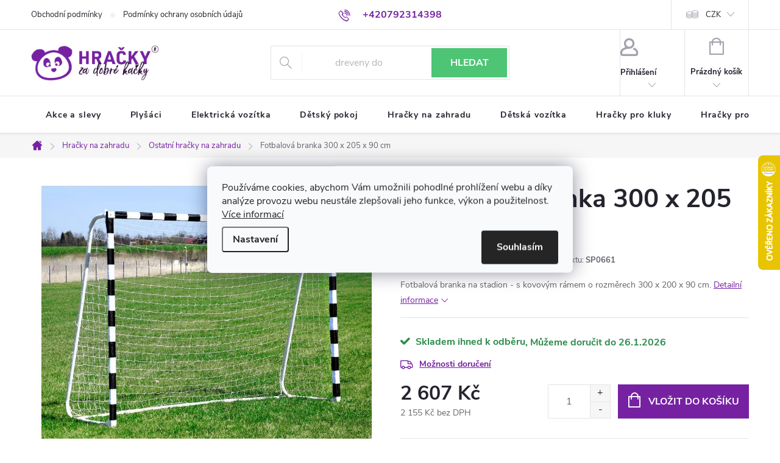

--- FILE ---
content_type: text/html; charset=utf-8
request_url: https://www.hrackyzadobrekacky.cz/ostatni-hracky-na-zahradu/fotbalova-branka-300-x-205-x-90-cm/
body_size: 39461
content:
<!doctype html><html lang="cs" dir="ltr" class="header-background-light external-fonts-loaded"><head><meta charset="utf-8" /><meta name="viewport" content="width=device-width,initial-scale=1" /><title>Fotbalová branka 300 x 205 x 90 cm ⇒ 2 607 Kč, Ostatní hračky na zahradu | Hrackyzadobrekacky.cz</title><link rel="preconnect" href="https://cdn.myshoptet.com" /><link rel="dns-prefetch" href="https://cdn.myshoptet.com" /><link rel="preload" href="https://cdn.myshoptet.com/prj/dist/master/cms/libs/jquery/jquery-1.11.3.min.js" as="script" /><link href="https://cdn.myshoptet.com/prj/dist/master/cms/templates/frontend_templates/shared/css/font-face/source-sans-3.css" rel="stylesheet"><link href="https://cdn.myshoptet.com/prj/dist/master/cms/templates/frontend_templates/shared/css/font-face/exo-2.css" rel="stylesheet"><script>
dataLayer = [];
dataLayer.push({'shoptet' : {
    "pageId": 788,
    "pageType": "productDetail",
    "currency": "CZK",
    "currencyInfo": {
        "decimalSeparator": ",",
        "exchangeRate": 1,
        "priceDecimalPlaces": 0,
        "symbol": "K\u010d",
        "symbolLeft": 0,
        "thousandSeparator": " "
    },
    "language": "cs",
    "projectId": 534346,
    "product": {
        "id": 50686,
        "guid": "2eeb4e0e-eca7-11ee-a7e8-c6fac013a242",
        "hasVariants": false,
        "codes": [
            {
                "code": "SP0661"
            }
        ],
        "code": "SP0661",
        "name": "Fotbalov\u00e1 branka 300 x 205 x 90 cm",
        "appendix": "",
        "weight": 15,
        "manufacturer": "Jokomisiada",
        "manufacturerGuid": "1EF5334C118C620EAAC4DA0BA3DED3EE",
        "currentCategory": "Hra\u010dky na zahradu | Ostatn\u00ed hra\u010dky na zahradu",
        "currentCategoryGuid": "6afb5c1a-39dc-11ed-84ca-ecf4bbd76e50",
        "defaultCategory": "Hra\u010dky na zahradu | Ostatn\u00ed hra\u010dky na zahradu",
        "defaultCategoryGuid": "6afb5c1a-39dc-11ed-84ca-ecf4bbd76e50",
        "currency": "CZK",
        "priceWithVat": 2607
    },
    "stocks": [
        {
            "id": "ext",
            "title": "Sklad",
            "isDeliveryPoint": 0,
            "visibleOnEshop": 1
        }
    ],
    "cartInfo": {
        "id": null,
        "freeShipping": false,
        "freeShippingFrom": 3000,
        "leftToFreeGift": {
            "formattedPrice": "0 K\u010d",
            "priceLeft": 0
        },
        "freeGift": false,
        "leftToFreeShipping": {
            "priceLeft": 3000,
            "dependOnRegion": 0,
            "formattedPrice": "3 000 K\u010d"
        },
        "discountCoupon": [],
        "getNoBillingShippingPrice": {
            "withoutVat": 0,
            "vat": 0,
            "withVat": 0
        },
        "cartItems": [],
        "taxMode": "ORDINARY"
    },
    "cart": [],
    "customer": {
        "priceRatio": 1,
        "priceListId": 1,
        "groupId": null,
        "registered": false,
        "mainAccount": false
    }
}});
dataLayer.push({'cookie_consent' : {
    "marketing": "denied",
    "analytics": "denied"
}});
document.addEventListener('DOMContentLoaded', function() {
    shoptet.consent.onAccept(function(agreements) {
        if (agreements.length == 0) {
            return;
        }
        dataLayer.push({
            'cookie_consent' : {
                'marketing' : (agreements.includes(shoptet.config.cookiesConsentOptPersonalisation)
                    ? 'granted' : 'denied'),
                'analytics': (agreements.includes(shoptet.config.cookiesConsentOptAnalytics)
                    ? 'granted' : 'denied')
            },
            'event': 'cookie_consent'
        });
    });
});
</script>

<!-- Google Tag Manager -->
<script>(function(w,d,s,l,i){w[l]=w[l]||[];w[l].push({'gtm.start':
new Date().getTime(),event:'gtm.js'});var f=d.getElementsByTagName(s)[0],
j=d.createElement(s),dl=l!='dataLayer'?'&l='+l:'';j.async=true;j.src=
'https://www.googletagmanager.com/gtm.js?id='+i+dl;f.parentNode.insertBefore(j,f);
})(window,document,'script','dataLayer','GTM-WSV4F4X');</script>
<!-- End Google Tag Manager -->

<meta property="og:type" content="website"><meta property="og:site_name" content="hrackyzadobrekacky.cz"><meta property="og:url" content="https://www.hrackyzadobrekacky.cz/ostatni-hracky-na-zahradu/fotbalova-branka-300-x-205-x-90-cm/"><meta property="og:title" content="Fotbalová branka 300 x 205 x 90 cm ⇒ 2 607 Kč, Ostatní hračky na zahradu | Hrackyzadobrekacky.cz"><meta name="author" content="HračkyZaDobréKačky"><meta name="web_author" content="Shoptet.cz"><meta name="dcterms.rightsHolder" content="www.hrackyzadobrekacky.cz"><meta name="robots" content="index,follow"><meta property="og:image" content="https://cdn.myshoptet.com/usr/www.hrackyzadobrekacky.cz/user/shop/big/50686-1_fotbalova-branka-300-x-205-x-90-cm-1.jpg?6604cfa0"><meta property="og:description" content="Fotbalová branka 300 x 205 x 90 cm za 2 607 Kč z kategorie Ostatní hračky na zahradu na Hrackyzadobrekacky.cz. ✔️ Skvělé ceny. ✔️ Doručení do druhého dne. ✔️ Bezpečné platby. ✔️ Záruka vrácení peněz. ✔️ Poradíme s nákupem."><meta name="description" content="Fotbalová branka 300 x 205 x 90 cm za 2 607 Kč z kategorie Ostatní hračky na zahradu na Hrackyzadobrekacky.cz. ✔️ Skvělé ceny. ✔️ Doručení do druhého dne. ✔️ Bezpečné platby. ✔️ Záruka vrácení peněz. ✔️ Poradíme s nákupem."><meta property="product:price:amount" content="2607"><meta property="product:price:currency" content="CZK"><style>:root {--color-primary: #7621a2;--color-primary-h: 280;--color-primary-s: 66%;--color-primary-l: 38%;--color-primary-hover: #712b7f;--color-primary-hover-h: 290;--color-primary-hover-s: 49%;--color-primary-hover-l: 33%;--color-secondary: #7621a2;--color-secondary-h: 280;--color-secondary-s: 66%;--color-secondary-l: 38%;--color-secondary-hover: #712b7f;--color-secondary-hover-h: 290;--color-secondary-hover-s: 49%;--color-secondary-hover-l: 33%;--color-tertiary: #7621a2;--color-tertiary-h: 280;--color-tertiary-s: 66%;--color-tertiary-l: 38%;--color-tertiary-hover: #712b7f;--color-tertiary-hover-h: 290;--color-tertiary-hover-s: 49%;--color-tertiary-hover-l: 33%;--color-header-background: #ffffff;--template-font: "Source Sans 3";--template-headings-font: "Exo 2";--header-background-url: url("[data-uri]");--cookies-notice-background: #F8FAFB;--cookies-notice-color: #252525;--cookies-notice-button-hover: #27263f;--cookies-notice-link-hover: #3b3a5f;--templates-update-management-preview-mode-content: "Náhled aktualizací šablony je aktivní pro váš prohlížeč."}</style>
    <script>var shoptet = shoptet || {};</script>
    <script src="https://cdn.myshoptet.com/prj/dist/master/shop/dist/main-3g-header.js.05f199e7fd2450312de2.js"></script>
<!-- User include --><!-- service 776(417) html code header -->
<link type="text/css" rel="stylesheet" media="all"  href="https://cdn.myshoptet.com/usr/paxio.myshoptet.com/user/documents/blank/style.css?v1602546"/>
<link href="https://cdn.myshoptet.com/prj/dist/master/shop/dist/font-shoptet-11.css.62c94c7785ff2cea73b2.css" rel="stylesheet">
<link href="https://cdn.myshoptet.com/usr/paxio.myshoptet.com/user/documents/blank/ikony.css?v9" rel="stylesheet">
<link type="text/css" rel="stylesheet" media="screen"  href="https://cdn.myshoptet.com/usr/paxio.myshoptet.com/user/documents/blank/preklady.css?v27" />
<link rel="stylesheet" href="https://cdn.myshoptet.com/usr/paxio.myshoptet.com/user/documents/blank/Slider/slick.css" />
<link rel="stylesheet" href="https://cdn.myshoptet.com/usr/paxio.myshoptet.com/user/documents/blank/Slider/slick-theme.css?v4" />
<link rel="stylesheet" href="https://cdn.myshoptet.com/usr/paxio.myshoptet.com/user/documents/blank/Slider/slick-classic.css?v3" />

<!-- api 498(150) html code header -->
<script async src="https://scripts.luigisbox.tech/LBX-476874.js"></script><meta name="luigisbox-tracker-id" content="396877-476874,cs"/><script type="text/javascript">const isPlpEnabled = sessionStorage.getItem('lbPlpEnabled') === 'true';if (isPlpEnabled) {const style = document.createElement("style");style.type = "text/css";style.id = "lb-plp-style";style.textContent = `body.type-category #content-wrapper,body.type-search #content-wrapper,body.type-category #content,body.type-search #content,body.type-category #content-in,body.type-search #content-in,body.type-category #main-in,body.type-search #main-in {min-height: 100vh;}body.type-category #content-wrapper > *,body.type-search #content-wrapper > *,body.type-category #content > *,body.type-search #content > *,body.type-category #content-in > *,body.type-search #content-in > *,body.type-category #main-in > *,body.type-search #main-in > * {display: none;}`;document.head.appendChild(style);}</script>
<!-- api 1012(643) html code header -->
<style
        data-purpose="gopay-hiding-method"
        data-guid="5dce125e-a26f-11ef-bc6a-7e5737a80901"
        data-payment-type="TWISTO"
        data-bnpl-type="DEFERRED_PAYMENT"
>
    [data-guid="5dce125e-a26f-11ef-bc6a-7e5737a80901"] {
        display: none
    }
</style><style
        data-purpose="gopay-hiding-method"
        data-guid="5ddaaa83-a26f-11ef-bc6a-7e5737a80901"
        data-payment-type="TWISTO"
        data-bnpl-type="PAY_IN_THREE"
>
    [data-guid="5ddaaa83-a26f-11ef-bc6a-7e5737a80901"] {
        display: none
    }
</style><style
        data-purpose="gopay-hiding-method"
        data-guid="5de83d88-a26f-11ef-bc6a-7e5737a80901"
        data-payment-type="SKIPPAY"
        data-bnpl-type="DEFERRED_PAYMENT"
>
    [data-guid="5de83d88-a26f-11ef-bc6a-7e5737a80901"] {
        display: none
    }
</style><style
        data-purpose="gopay-hiding-method"
        data-guid="5df96b7b-a26f-11ef-bc6a-7e5737a80901"
        data-payment-type="SKIPPAY"
        data-bnpl-type="PAY_IN_THREE"
>
    [data-guid="5df96b7b-a26f-11ef-bc6a-7e5737a80901"] {
        display: none
    }
</style>
<!-- service 659(306) html code header -->
<link rel="stylesheet" type="text/css" href="https://cdn.myshoptet.com/usr/fvstudio.myshoptet.com/user/documents/showmore/fv-studio-app-showmore.css?v=21.10.1">

<!-- service 1228(847) html code header -->
<link 
rel="stylesheet" 
href="https://cdn.myshoptet.com/usr/dmartini.myshoptet.com/user/documents/upload/dmartini/shop_rating/shop_rating.min.css?140"
data-author="Dominik Martini" 
data-author-web="dmartini.cz">
<!-- project html code header -->
<script src="https://www.googleoptimize.com/optimize.js?id=OPT-NXFT4R8"></script>

<!-- anti-flicker snippet (recommended)  -->
<style>.async-hide { opacity: 0 !important} </style>
<script>(function(a,s,y,n,c,h,i,d,e){s.className+=' '+y;h.start=1*new Date;
h.end=i=function(){s.className=s.className.replace(RegExp(' ?'+y),'')};
(a[n]=a[n]||[]).hide=h;setTimeout(function(){i();h.end=null},c);h.timeout=c;
})(window,document.documentElement,'async-hide','dataLayer',1000,
{'CONTAINER_ID':true});</script>

<link rel="stylesheet" href="https://cdn.myshoptet.com/usr/www.hrackyzadobrekacky.cz/user/documents/styles-jiho.css?v=1748281086">
<script src="https://cdn.myshoptet.com/usr/www.hrackyzadobrekacky.cz/user/documents/script-early.js?v=1748281086"></script>

<style>
.homepage-box.welcome-wrapper {display: none;}
</style>

<!-- /User include --><link rel="shortcut icon" href="/favicon.ico" type="image/x-icon" /><link rel="canonical" href="https://www.hrackyzadobrekacky.cz/ostatni-hracky-na-zahradu/fotbalova-branka-300-x-205-x-90-cm/" />    <script>
        var _hwq = _hwq || [];
        _hwq.push(['setKey', '20F1B1E54EDC6CE150283A1496312CBF']);
        _hwq.push(['setTopPos', '190']);
        _hwq.push(['showWidget', '22']);
        (function() {
            var ho = document.createElement('script');
            ho.src = 'https://cz.im9.cz/direct/i/gjs.php?n=wdgt&sak=20F1B1E54EDC6CE150283A1496312CBF';
            var s = document.getElementsByTagName('script')[0]; s.parentNode.insertBefore(ho, s);
        })();
    </script>
<script>!function(){var t={9196:function(){!function(){var t=/\[object (Boolean|Number|String|Function|Array|Date|RegExp)\]/;function r(r){return null==r?String(r):(r=t.exec(Object.prototype.toString.call(Object(r))))?r[1].toLowerCase():"object"}function n(t,r){return Object.prototype.hasOwnProperty.call(Object(t),r)}function e(t){if(!t||"object"!=r(t)||t.nodeType||t==t.window)return!1;try{if(t.constructor&&!n(t,"constructor")&&!n(t.constructor.prototype,"isPrototypeOf"))return!1}catch(t){return!1}for(var e in t);return void 0===e||n(t,e)}function o(t,r,n){this.b=t,this.f=r||function(){},this.d=!1,this.a={},this.c=[],this.e=function(t){return{set:function(r,n){u(c(r,n),t.a)},get:function(r){return t.get(r)}}}(this),i(this,t,!n);var e=t.push,o=this;t.push=function(){var r=[].slice.call(arguments,0),n=e.apply(t,r);return i(o,r),n}}function i(t,n,o){for(t.c.push.apply(t.c,n);!1===t.d&&0<t.c.length;){if("array"==r(n=t.c.shift()))t:{var i=n,a=t.a;if("string"==r(i[0])){for(var f=i[0].split("."),s=f.pop(),p=(i=i.slice(1),0);p<f.length;p++){if(void 0===a[f[p]])break t;a=a[f[p]]}try{a[s].apply(a,i)}catch(t){}}}else if("function"==typeof n)try{n.call(t.e)}catch(t){}else{if(!e(n))continue;for(var l in n)u(c(l,n[l]),t.a)}o||(t.d=!0,t.f(t.a,n),t.d=!1)}}function c(t,r){for(var n={},e=n,o=t.split("."),i=0;i<o.length-1;i++)e=e[o[i]]={};return e[o[o.length-1]]=r,n}function u(t,o){for(var i in t)if(n(t,i)){var c=t[i];"array"==r(c)?("array"==r(o[i])||(o[i]=[]),u(c,o[i])):e(c)?(e(o[i])||(o[i]={}),u(c,o[i])):o[i]=c}}window.DataLayerHelper=o,o.prototype.get=function(t){var r=this.a;t=t.split(".");for(var n=0;n<t.length;n++){if(void 0===r[t[n]])return;r=r[t[n]]}return r},o.prototype.flatten=function(){this.b.splice(0,this.b.length),this.b[0]={},u(this.a,this.b[0])}}()}},r={};function n(e){var o=r[e];if(void 0!==o)return o.exports;var i=r[e]={exports:{}};return t[e](i,i.exports,n),i.exports}n.n=function(t){var r=t&&t.__esModule?function(){return t.default}:function(){return t};return n.d(r,{a:r}),r},n.d=function(t,r){for(var e in r)n.o(r,e)&&!n.o(t,e)&&Object.defineProperty(t,e,{enumerable:!0,get:r[e]})},n.o=function(t,r){return Object.prototype.hasOwnProperty.call(t,r)},function(){"use strict";n(9196)}()}();</script>    <!-- Global site tag (gtag.js) - Google Analytics -->
    <script async src="https://www.googletagmanager.com/gtag/js?id=G-76L3RTJ2KM"></script>
    <script>
        
        window.dataLayer = window.dataLayer || [];
        function gtag(){dataLayer.push(arguments);}
        

                    console.debug('default consent data');

            gtag('consent', 'default', {"ad_storage":"denied","analytics_storage":"denied","ad_user_data":"denied","ad_personalization":"denied","wait_for_update":500});
            dataLayer.push({
                'event': 'default_consent'
            });
        
        gtag('js', new Date());

        
                gtag('config', 'G-76L3RTJ2KM', {"groups":"GA4","send_page_view":false,"content_group":"productDetail","currency":"CZK","page_language":"cs"});
        
                gtag('config', 'AW-981238352', {"allow_enhanced_conversions":true});
        
        
        
        
        
                    gtag('event', 'page_view', {"send_to":"GA4","page_language":"cs","content_group":"productDetail","currency":"CZK"});
        
                gtag('set', 'currency', 'CZK');

        gtag('event', 'view_item', {
            "send_to": "UA",
            "items": [
                {
                    "id": "SP0661",
                    "name": "Fotbalov\u00e1 branka 300 x 205 x 90 cm",
                    "category": "Hra\u010dky na zahradu \/ Ostatn\u00ed hra\u010dky na zahradu",
                                        "brand": "Jokomisiada",
                                                            "price": 2155
                }
            ]
        });
        
        
        
        
        
                    gtag('event', 'view_item', {"send_to":"GA4","page_language":"cs","content_group":"productDetail","value":2155,"currency":"CZK","items":[{"item_id":"SP0661","item_name":"Fotbalov\u00e1 branka 300 x 205 x 90 cm","item_brand":"Jokomisiada","item_category":"Hra\u010dky na zahradu","item_category2":"Ostatn\u00ed hra\u010dky na zahradu","price":2155,"quantity":1,"index":0}]});
        
        
        
        
        
        
        
        document.addEventListener('DOMContentLoaded', function() {
            if (typeof shoptet.tracking !== 'undefined') {
                for (var id in shoptet.tracking.bannersList) {
                    gtag('event', 'view_promotion', {
                        "send_to": "UA",
                        "promotions": [
                            {
                                "id": shoptet.tracking.bannersList[id].id,
                                "name": shoptet.tracking.bannersList[id].name,
                                "position": shoptet.tracking.bannersList[id].position
                            }
                        ]
                    });
                }
            }

            shoptet.consent.onAccept(function(agreements) {
                if (agreements.length !== 0) {
                    console.debug('gtag consent accept');
                    var gtagConsentPayload =  {
                        'ad_storage': agreements.includes(shoptet.config.cookiesConsentOptPersonalisation)
                            ? 'granted' : 'denied',
                        'analytics_storage': agreements.includes(shoptet.config.cookiesConsentOptAnalytics)
                            ? 'granted' : 'denied',
                                                                                                'ad_user_data': agreements.includes(shoptet.config.cookiesConsentOptPersonalisation)
                            ? 'granted' : 'denied',
                        'ad_personalization': agreements.includes(shoptet.config.cookiesConsentOptPersonalisation)
                            ? 'granted' : 'denied',
                        };
                    console.debug('update consent data', gtagConsentPayload);
                    gtag('consent', 'update', gtagConsentPayload);
                    dataLayer.push(
                        { 'event': 'update_consent' }
                    );
                }
            });
        });
    </script>
<!-- Start Srovname.cz Pixel -->
<script type="text/plain" data-cookiecategory="analytics">
    !(function (e, n, t, a, s, o, r) {
        e[a] ||
        (((s = e[a] = function () {
            s.process ? s.process.apply(s, arguments) : s.queue.push(arguments);
        }).queue = []),
            ((o = n.createElement(t)).async = 1),
            (o.src = "https://tracking.srovname.cz/srovnamepixel.js"),
            (o.dataset.srv9 = "1"),
            (r = n.getElementsByTagName(t)[0]).parentNode.insertBefore(o, r));
    })(window, document, "script", "srovname");
    srovname("init", "a397aec12a95e0ceff33b1e8f84aa5df");
</script>
<!-- End Srovname.cz Pixel -->
<script>
    (function(t, r, a, c, k, i, n, g) { t['ROIDataObject'] = k;
    t[k]=t[k]||function(){ (t[k].q=t[k].q||[]).push(arguments) },t[k].c=i;n=r.createElement(a),
    g=r.getElementsByTagName(a)[0];n.async=1;n.src=c;g.parentNode.insertBefore(n,g)
    })(window, document, 'script', '//www.heureka.cz/ocm/sdk.js?source=shoptet&version=2&page=product_detail', 'heureka', 'cz');

    heureka('set_user_consent', 0);
</script>
</head><body class="desktop id-788 in-ostatni-hracky-na-zahradu template-11 type-product type-detail one-column-body columns-mobile-2 columns-4 blank-mode blank-mode-css ums_forms_redesign--off ums_a11y_category_page--on ums_discussion_rating_forms--off ums_flags_display_unification--on ums_a11y_login--on mobile-header-version-1">
        <div id="fb-root"></div>
        <script>
            window.fbAsyncInit = function() {
                FB.init({
//                    appId            : 'your-app-id',
                    autoLogAppEvents : true,
                    xfbml            : true,
                    version          : 'v19.0'
                });
            };
        </script>
        <script async defer crossorigin="anonymous" src="https://connect.facebook.net/cs_CZ/sdk.js"></script>
<!-- Google Tag Manager (noscript) -->
<noscript><iframe src="https://www.googletagmanager.com/ns.html?id=GTM-WSV4F4X"
height="0" width="0" style="display:none;visibility:hidden"></iframe></noscript>
<!-- End Google Tag Manager (noscript) -->

    <div class="siteCookies siteCookies--center siteCookies--light js-siteCookies" role="dialog" data-testid="cookiesPopup" data-nosnippet>
        <div class="siteCookies__form">
            <div class="siteCookies__content">
                <div class="siteCookies__text">
                    Používáme cookies, abychom Vám umožnili pohodlné prohlížení webu a díky analýze provozu webu neustále zlepšovali jeho funkce, výkon a použitelnost. <a href="https://534346.myshoptet.com/podminky-ochrany-osobnich-udaju/" target="_blank" rel="noopener noreferrer">Více informací</a>
                </div>
                <p class="siteCookies__links">
                    <button class="siteCookies__link js-cookies-settings" aria-label="Nastavení cookies" data-testid="cookiesSettings">Nastavení</button>
                </p>
            </div>
            <div class="siteCookies__buttonWrap">
                                <button class="siteCookies__button js-cookiesConsentSubmit" value="all" aria-label="Přijmout cookies" data-testid="buttonCookiesAccept">Souhlasím</button>
            </div>
        </div>
        <script>
            document.addEventListener("DOMContentLoaded", () => {
                const siteCookies = document.querySelector('.js-siteCookies');
                document.addEventListener("scroll", shoptet.common.throttle(() => {
                    const st = document.documentElement.scrollTop;
                    if (st > 1) {
                        siteCookies.classList.add('siteCookies--scrolled');
                    } else {
                        siteCookies.classList.remove('siteCookies--scrolled');
                    }
                }, 100));
            });
        </script>
    </div>
<a href="#content" class="skip-link sr-only">Přejít na obsah</a><div class="overall-wrapper"><div class="user-action"><div class="container">
    <div class="user-action-in">
                    <div id="login" class="user-action-login popup-widget login-widget" role="dialog" aria-labelledby="loginHeading">
        <div class="popup-widget-inner">
                            <h2 id="loginHeading">Přihlášení k vašemu účtu</h2><div id="customerLogin"><form action="/action/Customer/Login/" method="post" id="formLoginIncluded" class="csrf-enabled formLogin" data-testid="formLogin"><input type="hidden" name="referer" value="" /><div class="form-group"><div class="input-wrapper email js-validated-element-wrapper no-label"><input type="email" name="email" class="form-control" autofocus placeholder="E-mailová adresa (např. jan@novak.cz)" data-testid="inputEmail" autocomplete="email" required /></div></div><div class="form-group"><div class="input-wrapper password js-validated-element-wrapper no-label"><input type="password" name="password" class="form-control" placeholder="Heslo" data-testid="inputPassword" autocomplete="current-password" required /><span class="no-display">Nemůžete vyplnit toto pole</span><input type="text" name="surname" value="" class="no-display" /></div></div><div class="form-group"><div class="login-wrapper"><button type="submit" class="btn btn-secondary btn-text btn-login" data-testid="buttonSubmit">Přihlásit se</button><div class="password-helper"><a href="/registrace/" data-testid="signup" rel="nofollow">Nová registrace</a><a href="/klient/zapomenute-heslo/" rel="nofollow">Zapomenuté heslo</a></div></div></div><div class="social-login-buttons"><div class="social-login-buttons-divider"><span>nebo</span></div><div class="form-group"><a href="/action/Social/login/?provider=Seznam" class="login-btn seznam" rel="nofollow"><span class="login-seznam-icon"></span><strong>Přihlásit se přes Seznam</strong></a></div></div></form>
</div>                    </div>
    </div>

                            <div id="cart-widget" class="user-action-cart popup-widget cart-widget loader-wrapper" data-testid="popupCartWidget" role="dialog" aria-hidden="true">
    <div class="popup-widget-inner cart-widget-inner place-cart-here">
        <div class="loader-overlay">
            <div class="loader"></div>
        </div>
    </div>

    <div class="cart-widget-button">
        <a href="/kosik/" class="btn btn-conversion" id="continue-order-button" rel="nofollow" data-testid="buttonNextStep">Pokračovat do košíku</a>
    </div>
</div>
            </div>
</div>
</div><div class="top-navigation-bar" data-testid="topNavigationBar">

    <div class="container">

        <div class="top-navigation-contacts">
            <strong>Zákaznická podpora:</strong><a href="tel:+420792314398" class="project-phone" aria-label="Zavolat na +420792314398" data-testid="contactboxPhone"><span>+420792314398</span></a><a href="mailto:info@hrackyzadobrekacky.cz" class="project-email" data-testid="contactboxEmail"><span>info@hrackyzadobrekacky.cz</span></a>        </div>

                            <div class="top-navigation-menu">
                <div class="top-navigation-menu-trigger"></div>
                <ul class="top-navigation-bar-menu">
                                            <li class="top-navigation-menu-item-39">
                            <a href="/obchodni-podminky/">Obchodní podmínky</a>
                        </li>
                                            <li class="top-navigation-menu-item-691">
                            <a href="/podminky-ochrany-osobnich-udaju/">Podmínky ochrany osobních údajů </a>
                        </li>
                                    </ul>
                <ul class="top-navigation-bar-menu-helper"></ul>
            </div>
        
        <div class="top-navigation-tools top-navigation-tools--language">
            <div class="responsive-tools">
                <a href="#" class="toggle-window" data-target="search" aria-label="Hledat" data-testid="linkSearchIcon"></a>
                                                            <a href="#" class="toggle-window" data-target="login"></a>
                                                    <a href="#" class="toggle-window" data-target="navigation" aria-label="Menu" data-testid="hamburgerMenu"></a>
            </div>
                <div class="dropdown">
        <span>Ceny v:</span>
        <button id="topNavigationDropdown" type="button" data-toggle="dropdown" aria-haspopup="true" aria-expanded="false">
            CZK
            <span class="caret"></span>
        </button>
        <ul class="dropdown-menu" aria-labelledby="topNavigationDropdown"><li><a href="/action/Currency/changeCurrency/?currencyCode=CZK" rel="nofollow">CZK</a></li><li><a href="/action/Currency/changeCurrency/?currencyCode=EUR" rel="nofollow">EUR</a></li><li><a href="/action/Currency/changeCurrency/?currencyCode=PLN" rel="nofollow">PLN</a></li></ul>
    </div>
            <button class="top-nav-button top-nav-button-login toggle-window" type="button" data-target="login" aria-haspopup="dialog" aria-controls="login" aria-expanded="false" data-testid="signin"><span>Přihlášení</span></button>        </div>

    </div>

</div>
<header id="header"><div class="container navigation-wrapper">
    <div class="header-top">
        <div class="site-name-wrapper">
            <div class="site-name"><a href="/" data-testid="linkWebsiteLogo"><img src="https://cdn.myshoptet.com/usr/www.hrackyzadobrekacky.cz/user/logos/logotyp-2-2.png" alt="HračkyZaDobréKačky" fetchpriority="low" /></a></div>        </div>
        <div class="search" itemscope itemtype="https://schema.org/WebSite">
            <meta itemprop="headline" content="Ostatní hračky na zahradu"/><meta itemprop="url" content="https://www.hrackyzadobrekacky.cz"/><meta itemprop="text" content="Fotbalová branka 300 x 205 x 90 cm za 2 607 Kč z kategorie Ostatní hračky na zahradu na Hrackyzadobrekacky.cz. ✔️ Skvělé ceny. ✔️ Doručení do druhého dne. ✔️ Bezpečné platby. ✔️ Záruka vrácení peněz. ✔️ Poradíme s nákupem."/>            <form action="/action/ProductSearch/prepareString/" method="post"
    id="formSearchForm" class="search-form compact-form js-search-main"
    itemprop="potentialAction" itemscope itemtype="https://schema.org/SearchAction" data-testid="searchForm">
    <fieldset>
        <meta itemprop="target"
            content="https://www.hrackyzadobrekacky.cz/vyhledavani/?string={string}"/>
        <input type="hidden" name="language" value="cs"/>
        
            
<input
    type="search"
    name="string"
        class="query-input form-control search-input js-search-input"
    placeholder="Napište, co hledáte"
    autocomplete="off"
    required
    itemprop="query-input"
    aria-label="Vyhledávání"
    data-testid="searchInput"
>
            <button type="submit" class="btn btn-default" data-testid="searchBtn">Hledat</button>
        
    </fieldset>
</form>
        </div>
        <div class="navigation-buttons">
                
    <a href="/kosik/" class="btn btn-icon toggle-window cart-count" data-target="cart" data-hover="true" data-redirect="true" data-testid="headerCart" rel="nofollow" aria-haspopup="dialog" aria-expanded="false" aria-controls="cart-widget">
        
                <span class="sr-only">Nákupní košík</span>
        
            <span class="cart-price visible-lg-inline-block" data-testid="headerCartPrice">
                                    Prázdný košík                            </span>
        
    
            </a>
        </div>
    </div>
    <nav id="navigation" aria-label="Hlavní menu" data-collapsible="true"><div class="navigation-in menu"><ul class="menu-level-1" role="menubar" data-testid="headerMenuItems"><li class="menu-item-1493" role="none"><a href="/akce-a-slevy/" data-testid="headerMenuItem" role="menuitem" aria-expanded="false"><b>Akce a slevy</b></a></li>
<li class="menu-item-869 ext" role="none"><a href="/plysaci/" data-testid="headerMenuItem" role="menuitem" aria-haspopup="true" aria-expanded="false"><b>Plyšáci</b><span class="submenu-arrow"></span></a><ul class="menu-level-2" aria-label="Plyšáci" tabindex="-1" role="menu"><li class="menu-item-947" role="none"><a href="/plysovy-medved/" class="menu-image" data-testid="headerMenuItem" tabindex="-1" aria-hidden="true"><img src="data:image/svg+xml,%3Csvg%20width%3D%22140%22%20height%3D%22100%22%20xmlns%3D%22http%3A%2F%2Fwww.w3.org%2F2000%2Fsvg%22%3E%3C%2Fsvg%3E" alt="" aria-hidden="true" width="140" height="100"  data-src="https://cdn.myshoptet.com/usr/www.hrackyzadobrekacky.cz/user/categories/thumb/32613_doris-velky-plysovy-medved-180-cm-tmave-hnedy.jpg" fetchpriority="low" /></a><div><a href="/plysovy-medved/" data-testid="headerMenuItem" role="menuitem"><span>Plyšový medvěd</span></a>
                        </div></li><li class="menu-item-1396" role="none"><a href="/plysovi-dinosauri/" class="menu-image" data-testid="headerMenuItem" tabindex="-1" aria-hidden="true"><img src="data:image/svg+xml,%3Csvg%20width%3D%22140%22%20height%3D%22100%22%20xmlns%3D%22http%3A%2F%2Fwww.w3.org%2F2000%2Fsvg%22%3E%3C%2Fsvg%3E" alt="" aria-hidden="true" width="140" height="100"  data-src="https://cdn.myshoptet.com/usr/www.hrackyzadobrekacky.cz/user/categories/thumb/46339_dino110.jpg" fetchpriority="low" /></a><div><a href="/plysovi-dinosauri/" data-testid="headerMenuItem" role="menuitem"><span>Plyšoví dinosauři</span></a>
                        </div></li><li class="menu-item-1427" role="none"><a href="/plysovi-psi/" class="menu-image" data-testid="headerMenuItem" tabindex="-1" aria-hidden="true"><img src="data:image/svg+xml,%3Csvg%20width%3D%22140%22%20height%3D%22100%22%20xmlns%3D%22http%3A%2F%2Fwww.w3.org%2F2000%2Fsvg%22%3E%3C%2Fsvg%3E" alt="" aria-hidden="true" width="140" height="100"  data-src="https://cdn.myshoptet.com/usr/www.hrackyzadobrekacky.cz/user/categories/thumb/2306.jpg" fetchpriority="low" /></a><div><a href="/plysovi-psi/" data-testid="headerMenuItem" role="menuitem"><span>Plyšoví psi</span></a>
                        </div></li><li class="menu-item-1430" role="none"><a href="/plysove-opice/" class="menu-image" data-testid="headerMenuItem" tabindex="-1" aria-hidden="true"><img src="data:image/svg+xml,%3Csvg%20width%3D%22140%22%20height%3D%22100%22%20xmlns%3D%22http%3A%2F%2Fwww.w3.org%2F2000%2Fsvg%22%3E%3C%2Fsvg%3E" alt="" aria-hidden="true" width="140" height="100"  data-src="https://cdn.myshoptet.com/usr/www.hrackyzadobrekacky.cz/user/categories/thumb/6_(1).jpg" fetchpriority="low" /></a><div><a href="/plysove-opice/" data-testid="headerMenuItem" role="menuitem"><span>Plyšové opice</span></a>
                        </div></li><li class="menu-item-1433" role="none"><a href="/plysovi-zraloci/" class="menu-image" data-testid="headerMenuItem" tabindex="-1" aria-hidden="true"><img src="data:image/svg+xml,%3Csvg%20width%3D%22140%22%20height%3D%22100%22%20xmlns%3D%22http%3A%2F%2Fwww.w3.org%2F2000%2Fsvg%22%3E%3C%2Fsvg%3E" alt="" aria-hidden="true" width="140" height="100"  data-src="https://cdn.myshoptet.com/usr/www.hrackyzadobrekacky.cz/user/categories/thumb/130-adi-blue.jpg" fetchpriority="low" /></a><div><a href="/plysovi-zraloci/" data-testid="headerMenuItem" role="menuitem"><span>Plyšoví žraloci</span></a>
                        </div></li><li class="menu-item-1528" role="none"><a href="/plysove-kapybary/" class="menu-image" data-testid="headerMenuItem" tabindex="-1" aria-hidden="true"><img src="data:image/svg+xml,%3Csvg%20width%3D%22140%22%20height%3D%22100%22%20xmlns%3D%22http%3A%2F%2Fwww.w3.org%2F2000%2Fsvg%22%3E%3C%2Fsvg%3E" alt="" aria-hidden="true" width="140" height="100"  data-src="https://cdn.myshoptet.com/usr/www.hrackyzadobrekacky.cz/user/categories/thumb/ply__ov___kapybary.jpg" fetchpriority="low" /></a><div><a href="/plysove-kapybary/" data-testid="headerMenuItem" role="menuitem"><span>Plyšové kapybary FAV</span></a>
                        </div></li><li class="menu-item-1436" role="none"><a href="/plysove-chobotnice/" class="menu-image" data-testid="headerMenuItem" tabindex="-1" aria-hidden="true"><img src="data:image/svg+xml,%3Csvg%20width%3D%22140%22%20height%3D%22100%22%20xmlns%3D%22http%3A%2F%2Fwww.w3.org%2F2000%2Fsvg%22%3E%3C%2Fsvg%3E" alt="" aria-hidden="true" width="140" height="100"  data-src="https://cdn.myshoptet.com/usr/www.hrackyzadobrekacky.cz/user/categories/thumb/80-bez.jpg" fetchpriority="low" /></a><div><a href="/plysove-chobotnice/" data-testid="headerMenuItem" role="menuitem"><span>Plyšové chobotnice</span></a>
                        </div></li><li class="menu-item-1439" role="none"><a href="/plysova-husa/" class="menu-image" data-testid="headerMenuItem" tabindex="-1" aria-hidden="true"><img src="data:image/svg+xml,%3Csvg%20width%3D%22140%22%20height%3D%22100%22%20xmlns%3D%22http%3A%2F%2Fwww.w3.org%2F2000%2Fsvg%22%3E%3C%2Fsvg%3E" alt="" aria-hidden="true" width="140" height="100"  data-src="https://cdn.myshoptet.com/usr/www.hrackyzadobrekacky.cz/user/categories/thumb/130-1.jpg" fetchpriority="low" /></a><div><a href="/plysova-husa/" data-testid="headerMenuItem" role="menuitem"><span>Plyšová husa</span></a>
                        </div></li><li class="menu-item-1442" role="none"><a href="/plysovi-sloni/" class="menu-image" data-testid="headerMenuItem" tabindex="-1" aria-hidden="true"><img src="data:image/svg+xml,%3Csvg%20width%3D%22140%22%20height%3D%22100%22%20xmlns%3D%22http%3A%2F%2Fwww.w3.org%2F2000%2Fsvg%22%3E%3C%2Fsvg%3E" alt="" aria-hidden="true" width="140" height="100"  data-src="https://cdn.myshoptet.com/usr/www.hrackyzadobrekacky.cz/user/categories/thumb/9445.jpg" fetchpriority="low" /></a><div><a href="/plysovi-sloni/" data-testid="headerMenuItem" role="menuitem"><span>Plyšoví sloni</span></a>
                        </div></li><li class="menu-item-1451" role="none"><a href="/plysovi-kralici/" class="menu-image" data-testid="headerMenuItem" tabindex="-1" aria-hidden="true"><img src="data:image/svg+xml,%3Csvg%20width%3D%22140%22%20height%3D%22100%22%20xmlns%3D%22http%3A%2F%2Fwww.w3.org%2F2000%2Fsvg%22%3E%3C%2Fsvg%3E" alt="" aria-hidden="true" width="140" height="100"  data-src="https://cdn.myshoptet.com/usr/www.hrackyzadobrekacky.cz/user/categories/thumb/46417_velky-plysovy-kralik-figo-sedy-100-cm.jpg" fetchpriority="low" /></a><div><a href="/plysovi-kralici/" data-testid="headerMenuItem" role="menuitem"><span>Plyšoví králíci</span></a>
                        </div></li><li class="menu-item-1454" role="none"><a href="/tlapkova-patrola/" class="menu-image" data-testid="headerMenuItem" tabindex="-1" aria-hidden="true"><img src="data:image/svg+xml,%3Csvg%20width%3D%22140%22%20height%3D%22100%22%20xmlns%3D%22http%3A%2F%2Fwww.w3.org%2F2000%2Fsvg%22%3E%3C%2Fsvg%3E" alt="" aria-hidden="true" width="140" height="100"  data-src="https://cdn.myshoptet.com/usr/www.hrackyzadobrekacky.cz/user/categories/thumb/47984-1_plysak-tlapkova-patrola-rocky-35-cm.jpg" fetchpriority="low" /></a><div><a href="/tlapkova-patrola/" data-testid="headerMenuItem" role="menuitem"><span>Tlapková patrola</span></a>
                        </div></li><li class="menu-item-1457" role="none"><a href="/plysovi-tygri/" class="menu-image" data-testid="headerMenuItem" tabindex="-1" aria-hidden="true"><img src="data:image/svg+xml,%3Csvg%20width%3D%22140%22%20height%3D%22100%22%20xmlns%3D%22http%3A%2F%2Fwww.w3.org%2F2000%2Fsvg%22%3E%3C%2Fsvg%3E" alt="" aria-hidden="true" width="140" height="100"  data-src="https://cdn.myshoptet.com/usr/www.hrackyzadobrekacky.cz/user/categories/thumb/47963-2_100cm-ron.jpg" fetchpriority="low" /></a><div><a href="/plysovi-tygri/" data-testid="headerMenuItem" role="menuitem"><span>Plyšoví tygři</span></a>
                        </div></li><li class="menu-item-1460" role="none"><a href="/plysove-zirafy/" class="menu-image" data-testid="headerMenuItem" tabindex="-1" aria-hidden="true"><img src="data:image/svg+xml,%3Csvg%20width%3D%22140%22%20height%3D%22100%22%20xmlns%3D%22http%3A%2F%2Fwww.w3.org%2F2000%2Fsvg%22%3E%3C%2Fsvg%3E" alt="" aria-hidden="true" width="140" height="100"  data-src="https://cdn.myshoptet.com/usr/www.hrackyzadobrekacky.cz/user/categories/thumb/47938_zyrafa-120.jpg" fetchpriority="low" /></a><div><a href="/plysove-zirafy/" data-testid="headerMenuItem" role="menuitem"><span>Plyšové žirafy</span></a>
                        </div></li><li class="menu-item-1463" role="none"><a href="/plysovi-lvi/" class="menu-image" data-testid="headerMenuItem" tabindex="-1" aria-hidden="true"><img src="data:image/svg+xml,%3Csvg%20width%3D%22140%22%20height%3D%22100%22%20xmlns%3D%22http%3A%2F%2Fwww.w3.org%2F2000%2Fsvg%22%3E%3C%2Fsvg%3E" alt="" aria-hidden="true" width="140" height="100"  data-src="https://cdn.myshoptet.com/usr/www.hrackyzadobrekacky.cz/user/categories/thumb/47941-1_lew-130--1.jpg" fetchpriority="low" /></a><div><a href="/plysovi-lvi/" data-testid="headerMenuItem" role="menuitem"><span>Plyšoví lvi</span></a>
                        </div></li><li class="menu-item-1466" role="none"><a href="/plysovi-jednorozci/" class="menu-image" data-testid="headerMenuItem" tabindex="-1" aria-hidden="true"><img src="data:image/svg+xml,%3Csvg%20width%3D%22140%22%20height%3D%22100%22%20xmlns%3D%22http%3A%2F%2Fwww.w3.org%2F2000%2Fsvg%22%3E%3C%2Fsvg%3E" alt="" aria-hidden="true" width="140" height="100"  data-src="https://cdn.myshoptet.com/usr/www.hrackyzadobrekacky.cz/user/categories/thumb/47329_pink190.jpg" fetchpriority="low" /></a><div><a href="/plysovi-jednorozci/" data-testid="headerMenuItem" role="menuitem"><span>Plyšoví jednorožci</span></a>
                        </div></li><li class="menu-item-1469" role="none"><a href="/plysovi-ptaci/" class="menu-image" data-testid="headerMenuItem" tabindex="-1" aria-hidden="true"><img src="data:image/svg+xml,%3Csvg%20width%3D%22140%22%20height%3D%22100%22%20xmlns%3D%22http%3A%2F%2Fwww.w3.org%2F2000%2Fsvg%22%3E%3C%2Fsvg%3E" alt="" aria-hidden="true" width="140" height="100"  data-src="https://cdn.myshoptet.com/usr/www.hrackyzadobrekacky.cz/user/categories/thumb/46366_velky-plysovy-plamenak-190-cm.jpg" fetchpriority="low" /></a><div><a href="/plysovi-ptaci/" data-testid="headerMenuItem" role="menuitem"><span>Plyšoví ptáci</span></a>
                        </div></li><li class="menu-item-1472" role="none"><a href="/plysove-koaly/" class="menu-image" data-testid="headerMenuItem" tabindex="-1" aria-hidden="true"><img src="data:image/svg+xml,%3Csvg%20width%3D%22140%22%20height%3D%22100%22%20xmlns%3D%22http%3A%2F%2Fwww.w3.org%2F2000%2Fsvg%22%3E%3C%2Fsvg%3E" alt="" aria-hidden="true" width="140" height="100"  data-src="https://cdn.myshoptet.com/usr/www.hrackyzadobrekacky.cz/user/categories/thumb/46336-2_koala-160.jpg" fetchpriority="low" /></a><div><a href="/plysove-koaly/" data-testid="headerMenuItem" role="menuitem"><span>Plyšové koaly</span></a>
                        </div></li><li class="menu-item-1475" role="none"><a href="/plysove-pandy/" class="menu-image" data-testid="headerMenuItem" tabindex="-1" aria-hidden="true"><img src="data:image/svg+xml,%3Csvg%20width%3D%22140%22%20height%3D%22100%22%20xmlns%3D%22http%3A%2F%2Fwww.w3.org%2F2000%2Fsvg%22%3E%3C%2Fsvg%3E" alt="" aria-hidden="true" width="140" height="100"  data-src="https://cdn.myshoptet.com/usr/www.hrackyzadobrekacky.cz/user/categories/thumb/46327_panda-baby-100cm.jpg" fetchpriority="low" /></a><div><a href="/plysove-pandy/" data-testid="headerMenuItem" role="menuitem"><span>Plyšové pandy</span></a>
                        </div></li><li class="menu-item-1651" role="none"><a href="/plysove-polstare/" class="menu-image" data-testid="headerMenuItem" tabindex="-1" aria-hidden="true"><img src="data:image/svg+xml,%3Csvg%20width%3D%22140%22%20height%3D%22100%22%20xmlns%3D%22http%3A%2F%2Fwww.w3.org%2F2000%2Fsvg%22%3E%3C%2Fsvg%3E" alt="" aria-hidden="true" width="140" height="100"  data-src="https://cdn.myshoptet.com/usr/www.hrackyzadobrekacky.cz/user/categories/thumb/ply__ov___pol__t____e.jpg" fetchpriority="low" /></a><div><a href="/plysove-polstare/" data-testid="headerMenuItem" role="menuitem"><span>Plyšové polštáře</span></a>
                        </div></li></ul></li>
<li class="menu-item-908 ext" role="none"><a href="/elektricka-vozitka/" data-testid="headerMenuItem" role="menuitem" aria-haspopup="true" aria-expanded="false"><b>Elektrická vozítka</b><span class="submenu-arrow"></span></a><ul class="menu-level-2" aria-label="Elektrická vozítka" tabindex="-1" role="menu"><li class="menu-item-1161" role="none"><a href="/elektricka-auticka/" class="menu-image" data-testid="headerMenuItem" tabindex="-1" aria-hidden="true"><img src="data:image/svg+xml,%3Csvg%20width%3D%22140%22%20height%3D%22100%22%20xmlns%3D%22http%3A%2F%2Fwww.w3.org%2F2000%2Fsvg%22%3E%3C%2Fsvg%3E" alt="" aria-hidden="true" width="140" height="100"  data-src="https://cdn.myshoptet.com/usr/www.hrackyzadobrekacky.cz/user/categories/thumb/elektrick___aut____ka.jpg" fetchpriority="low" /></a><div><a href="/elektricka-auticka/" data-testid="headerMenuItem" role="menuitem"><span>Elektrická autíčka FAV</span></a>
                        </div></li><li class="menu-item-1690" role="none"><a href="/elektricke-buginy/" class="menu-image" data-testid="headerMenuItem" tabindex="-1" aria-hidden="true"><img src="data:image/svg+xml,%3Csvg%20width%3D%22140%22%20height%3D%22100%22%20xmlns%3D%22http%3A%2F%2Fwww.w3.org%2F2000%2Fsvg%22%3E%3C%2Fsvg%3E" alt="" aria-hidden="true" width="140" height="100"  data-src="https://cdn.myshoptet.com/usr/www.hrackyzadobrekacky.cz/user/categories/thumb/elektrick___buginy.jpg" fetchpriority="low" /></a><div><a href="/elektricke-buginy/" data-testid="headerMenuItem" role="menuitem"><span>Elektrické buginy</span></a>
                        </div></li><li class="menu-item-1164" role="none"><a href="/elektricke-traktory/" class="menu-image" data-testid="headerMenuItem" tabindex="-1" aria-hidden="true"><img src="data:image/svg+xml,%3Csvg%20width%3D%22140%22%20height%3D%22100%22%20xmlns%3D%22http%3A%2F%2Fwww.w3.org%2F2000%2Fsvg%22%3E%3C%2Fsvg%3E" alt="" aria-hidden="true" width="140" height="100"  data-src="https://cdn.myshoptet.com/usr/www.hrackyzadobrekacky.cz/user/categories/thumb/42309_elektricky-traktor-s-privesem-blast-blue.jpg" fetchpriority="low" /></a><div><a href="/elektricke-traktory/" data-testid="headerMenuItem" role="menuitem"><span>Elektrické traktory</span></a>
                        </div></li><li class="menu-item-917" role="none"><a href="/elektricke-trikolky/" class="menu-image" data-testid="headerMenuItem" tabindex="-1" aria-hidden="true"><img src="data:image/svg+xml,%3Csvg%20width%3D%22140%22%20height%3D%22100%22%20xmlns%3D%22http%3A%2F%2Fwww.w3.org%2F2000%2Fsvg%22%3E%3C%2Fsvg%3E" alt="" aria-hidden="true" width="140" height="100"  data-src="https://cdn.myshoptet.com/usr/www.hrackyzadobrekacky.cz/user/categories/thumb/42510_elektricka-trikolka-trice-2-4ghz-zelena.jpg" fetchpriority="low" /></a><div><a href="/elektricke-trikolky/" data-testid="headerMenuItem" role="menuitem"><span>Elektrické tříkolky</span></a>
                        </div></li><li class="menu-item-911" role="none"><a href="/elektricke-ctyrkolky/" class="menu-image" data-testid="headerMenuItem" tabindex="-1" aria-hidden="true"><img src="data:image/svg+xml,%3Csvg%20width%3D%22140%22%20height%3D%22100%22%20xmlns%3D%22http%3A%2F%2Fwww.w3.org%2F2000%2Fsvg%22%3E%3C%2Fsvg%3E" alt="" aria-hidden="true" width="140" height="100"  data-src="https://cdn.myshoptet.com/usr/www.hrackyzadobrekacky.cz/user/categories/thumb/elektrick_____ty__kolky.jpg" fetchpriority="low" /></a><div><a href="/elektricke-ctyrkolky/" data-testid="headerMenuItem" role="menuitem"><span>Elektrické čtyřkolky FAV</span></a>
                        </div></li><li class="menu-item-920" role="none"><a href="/elektricke-motorky/" class="menu-image" data-testid="headerMenuItem" tabindex="-1" aria-hidden="true"><img src="data:image/svg+xml,%3Csvg%20width%3D%22140%22%20height%3D%22100%22%20xmlns%3D%22http%3A%2F%2Fwww.w3.org%2F2000%2Fsvg%22%3E%3C%2Fsvg%3E" alt="" aria-hidden="true" width="140" height="100"  data-src="https://cdn.myshoptet.com/usr/www.hrackyzadobrekacky.cz/user/categories/thumb/38202_detsky-elektricky-skutr-vespa-retro-ruzovy.jpg" fetchpriority="low" /></a><div><a href="/elektricke-motorky/" data-testid="headerMenuItem" role="menuitem"><span>Elektrické motorky</span></a>
                        </div></li><li class="menu-item-950 has-third-level" role="none"><a href="/dily-a-prislusenstvi/" class="menu-image" data-testid="headerMenuItem" tabindex="-1" aria-hidden="true"><img src="data:image/svg+xml,%3Csvg%20width%3D%22140%22%20height%3D%22100%22%20xmlns%3D%22http%3A%2F%2Fwww.w3.org%2F2000%2Fsvg%22%3E%3C%2Fsvg%3E" alt="" aria-hidden="true" width="140" height="100"  data-src="https://cdn.myshoptet.com/usr/www.hrackyzadobrekacky.cz/user/categories/thumb/36876_gelova-nabijeci-baterie-12v-12ah.jpg" fetchpriority="low" /></a><div><a href="/dily-a-prislusenstvi/" data-testid="headerMenuItem" role="menuitem"><span>Díly a příslušenství</span></a>
                                                    <ul class="menu-level-3" role="menu">
                                                                    <li class="menu-item-1399" role="none">
                                        <a href="/tlacitka--prepinace-a-pojistky/" data-testid="headerMenuItem" role="menuitem">
                                            Tlačítka, přepínače a pojistky</a>,                                    </li>
                                                                    <li class="menu-item-1402" role="none">
                                        <a href="/dalkove-ovladace/" data-testid="headerMenuItem" role="menuitem">
                                            Dálkové ovladače</a>,                                    </li>
                                                                    <li class="menu-item-1405" role="none">
                                        <a href="/baterie-do-elektrickych-vozitek/" data-testid="headerMenuItem" role="menuitem">
                                            Baterie do elektrických vozítek</a>,                                    </li>
                                                                    <li class="menu-item-1408" role="none">
                                        <a href="/nabijecky/" data-testid="headerMenuItem" role="menuitem">
                                            Nabíječky</a>,                                    </li>
                                                                    <li class="menu-item-1411" role="none">
                                        <a href="/nahradni-kola/" data-testid="headerMenuItem" role="menuitem">
                                            Náhradní kola</a>,                                    </li>
                                                                    <li class="menu-item-1414" role="none">
                                        <a href="/ridici-jednotky/" data-testid="headerMenuItem" role="menuitem">
                                            Řídící jednotky</a>,                                    </li>
                                                                    <li class="menu-item-1417" role="none">
                                        <a href="/hudebni-panely/" data-testid="headerMenuItem" role="menuitem">
                                            Hudební panely</a>,                                    </li>
                                                                    <li class="menu-item-1420" role="none">
                                        <a href="/motory-s-prevodovkou/" data-testid="headerMenuItem" role="menuitem">
                                            Motory s převodovkou</a>                                    </li>
                                                            </ul>
                        </div></li></ul></li>
<li class="menu-item-728 ext" role="none"><a href="/detsky-pokoj/" data-testid="headerMenuItem" role="menuitem" aria-haspopup="true" aria-expanded="false"><b>Dětský pokoj</b><span class="submenu-arrow"></span></a><ul class="menu-level-2" aria-label="Dětský pokoj" tabindex="-1" role="menu"><li class="menu-item-791" role="none"><a href="/skakaci-balony/" class="menu-image" data-testid="headerMenuItem" tabindex="-1" aria-hidden="true"><img src="data:image/svg+xml,%3Csvg%20width%3D%22140%22%20height%3D%22100%22%20xmlns%3D%22http%3A%2F%2Fwww.w3.org%2F2000%2Fsvg%22%3E%3C%2Fsvg%3E" alt="" aria-hidden="true" width="140" height="100"  data-src="https://cdn.myshoptet.com/usr/www.hrackyzadobrekacky.cz/user/categories/thumb/28839_gymnasticky-mic-platinium-classic-65-modry.jpg" fetchpriority="low" /></a><div><a href="/skakaci-balony/" data-testid="headerMenuItem" role="menuitem"><span>Skákací balóny</span></a>
                        </div></li><li class="menu-item-821" role="none"><a href="/detsky-nabytek/" class="menu-image" data-testid="headerMenuItem" tabindex="-1" aria-hidden="true"><img src="data:image/svg+xml,%3Csvg%20width%3D%22140%22%20height%3D%22100%22%20xmlns%3D%22http%3A%2F%2Fwww.w3.org%2F2000%2Fsvg%22%3E%3C%2Fsvg%3E" alt="" aria-hidden="true" width="140" height="100"  data-src="https://cdn.myshoptet.com/usr/www.hrackyzadobrekacky.cz/user/categories/thumb/pk4025-sleigh-toddler-bed-86735-pink-2_-1_-1_486240.jpg" fetchpriority="low" /></a><div><a href="/detsky-nabytek/" data-testid="headerMenuItem" role="menuitem"><span>Dětský nábytek</span></a>
                        </div></li><li class="menu-item-1642" role="none"><a href="/detske-zabrany/" class="menu-image" data-testid="headerMenuItem" tabindex="-1" aria-hidden="true"><img src="data:image/svg+xml,%3Csvg%20width%3D%22140%22%20height%3D%22100%22%20xmlns%3D%22http%3A%2F%2Fwww.w3.org%2F2000%2Fsvg%22%3E%3C%2Fsvg%3E" alt="" aria-hidden="true" width="140" height="100"  data-src="https://cdn.myshoptet.com/usr/www.hrackyzadobrekacky.cz/user/categories/thumb/d__tsk___z__brany.jpg" fetchpriority="low" /></a><div><a href="/detske-zabrany/" data-testid="headerMenuItem" role="menuitem"><span>Dětské zábrany</span></a>
                        </div></li><li class="menu-item-1618" role="none"><a href="/detske-tabule/" class="menu-image" data-testid="headerMenuItem" tabindex="-1" aria-hidden="true"><img src="data:image/svg+xml,%3Csvg%20width%3D%22140%22%20height%3D%22100%22%20xmlns%3D%22http%3A%2F%2Fwww.w3.org%2F2000%2Fsvg%22%3E%3C%2Fsvg%3E" alt="" aria-hidden="true" width="140" height="100"  data-src="https://cdn.myshoptet.com/usr/www.hrackyzadobrekacky.cz/user/categories/thumb/d__tsk___tabule.jpg" fetchpriority="low" /></a><div><a href="/detske-tabule/" data-testid="headerMenuItem" role="menuitem"><span>Dětské tabule</span></a>
                        </div></li><li class="menu-item-734" role="none"><a href="/detska-kuchynka/" class="menu-image" data-testid="headerMenuItem" tabindex="-1" aria-hidden="true"><img src="data:image/svg+xml,%3Csvg%20width%3D%22140%22%20height%3D%22100%22%20xmlns%3D%22http%3A%2F%2Fwww.w3.org%2F2000%2Fsvg%22%3E%3C%2Fsvg%3E" alt="" aria-hidden="true" width="140" height="100"  data-src="https://cdn.myshoptet.com/usr/www.hrackyzadobrekacky.cz/user/categories/thumb/41130_drevena-kuchynka-rohova-s-nerezovymi-doplnky.jpg" fetchpriority="low" /></a><div><a href="/detska-kuchynka/" data-testid="headerMenuItem" role="menuitem"><span>Dětská kuchyňka</span></a>
                        </div></li><li class="menu-item-737" role="none"><a href="/detska-dilna-a-uklid/" class="menu-image" data-testid="headerMenuItem" tabindex="-1" aria-hidden="true"><img src="data:image/svg+xml,%3Csvg%20width%3D%22140%22%20height%3D%22100%22%20xmlns%3D%22http%3A%2F%2Fwww.w3.org%2F2000%2Fsvg%22%3E%3C%2Fsvg%3E" alt="" aria-hidden="true" width="140" height="100"  data-src="https://cdn.myshoptet.com/usr/www.hrackyzadobrekacky.cz/user/categories/thumb/40614_detsky-dreveny-uklidovy-vozik-s-prislusenstvim.jpg" fetchpriority="low" /></a><div><a href="/detska-dilna-a-uklid/" data-testid="headerMenuItem" role="menuitem"><span>Dětská dílna a úklid</span></a>
                        </div></li><li class="menu-item-731" role="none"><a href="/detske-obchody/" class="menu-image" data-testid="headerMenuItem" tabindex="-1" aria-hidden="true"><img src="data:image/svg+xml,%3Csvg%20width%3D%22140%22%20height%3D%22100%22%20xmlns%3D%22http%3A%2F%2Fwww.w3.org%2F2000%2Fsvg%22%3E%3C%2Fsvg%3E" alt="" aria-hidden="true" width="140" height="100"  data-src="https://cdn.myshoptet.com/usr/www.hrackyzadobrekacky.cz/user/categories/thumb/38919_detska-pokladna-s-nakupnim-kosikem.png" fetchpriority="low" /></a><div><a href="/detske-obchody/" data-testid="headerMenuItem" role="menuitem"><span>Dětské obchody</span></a>
                        </div></li><li class="menu-item-914" role="none"><a href="/detske-postylky/" class="menu-image" data-testid="headerMenuItem" tabindex="-1" aria-hidden="true"><img src="data:image/svg+xml,%3Csvg%20width%3D%22140%22%20height%3D%22100%22%20xmlns%3D%22http%3A%2F%2Fwww.w3.org%2F2000%2Fsvg%22%3E%3C%2Fsvg%3E" alt="" aria-hidden="true" width="140" height="100"  data-src="https://cdn.myshoptet.com/usr/www.hrackyzadobrekacky.cz/user/categories/thumb/ezgif-1-d06f8cffea.jpg" fetchpriority="low" /></a><div><a href="/detske-postylky/" data-testid="headerMenuItem" role="menuitem"><span>Dětské postýlky</span></a>
                        </div></li><li class="menu-item-1257" role="none"><a href="/pribory/" class="menu-image" data-testid="headerMenuItem" tabindex="-1" aria-hidden="true"><img src="data:image/svg+xml,%3Csvg%20width%3D%22140%22%20height%3D%22100%22%20xmlns%3D%22http%3A%2F%2Fwww.w3.org%2F2000%2Fsvg%22%3E%3C%2Fsvg%3E" alt="" aria-hidden="true" width="140" height="100"  data-src="https://cdn.myshoptet.com/usr/www.hrackyzadobrekacky.cz/user/categories/thumb/d__tsk___p____bor.jpg" fetchpriority="low" /></a><div><a href="/pribory/" data-testid="headerMenuItem" role="menuitem"><span>Příbory</span></a>
                        </div></li><li class="menu-item-1263" role="none"><a href="/jidelni-zidlicky/" class="menu-image" data-testid="headerMenuItem" tabindex="-1" aria-hidden="true"><img src="data:image/svg+xml,%3Csvg%20width%3D%22140%22%20height%3D%22100%22%20xmlns%3D%22http%3A%2F%2Fwww.w3.org%2F2000%2Fsvg%22%3E%3C%2Fsvg%3E" alt="" aria-hidden="true" width="140" height="100"  data-src="https://cdn.myshoptet.com/usr/www.hrackyzadobrekacky.cz/user/categories/thumb/9.jpg" fetchpriority="low" /></a><div><a href="/jidelni-zidlicky/" data-testid="headerMenuItem" role="menuitem"><span>Jídelní židličky</span></a>
                        </div></li><li class="menu-item-1487" role="none"><a href="/skrinky-a-boxy-na-hracky/" class="menu-image" data-testid="headerMenuItem" tabindex="-1" aria-hidden="true"><img src="data:image/svg+xml,%3Csvg%20width%3D%22140%22%20height%3D%22100%22%20xmlns%3D%22http%3A%2F%2Fwww.w3.org%2F2000%2Fsvg%22%3E%3C%2Fsvg%3E" alt="" aria-hidden="true" width="140" height="100"  data-src="https://cdn.myshoptet.com/usr/www.hrackyzadobrekacky.cz/user/categories/thumb/123283_a_2.jpg" fetchpriority="low" /></a><div><a href="/skrinky-a-boxy-na-hracky/" data-testid="headerMenuItem" role="menuitem"><span>Skříňky a boxy na hračky</span></a>
                        </div></li><li class="menu-item-1636" role="none"><a href="/fusaky/" class="menu-image" data-testid="headerMenuItem" tabindex="-1" aria-hidden="true"><img src="data:image/svg+xml,%3Csvg%20width%3D%22140%22%20height%3D%22100%22%20xmlns%3D%22http%3A%2F%2Fwww.w3.org%2F2000%2Fsvg%22%3E%3C%2Fsvg%3E" alt="" aria-hidden="true" width="140" height="100"  data-src="https://cdn.myshoptet.com/usr/www.hrackyzadobrekacky.cz/user/categories/thumb/fusak.jpg" fetchpriority="low" /></a><div><a href="/fusaky/" data-testid="headerMenuItem" role="menuitem"><span>Fusaky</span></a>
                        </div></li><li class="menu-item-1639" role="none"><a href="/detske-stany/" class="menu-image" data-testid="headerMenuItem" tabindex="-1" aria-hidden="true"><img src="data:image/svg+xml,%3Csvg%20width%3D%22140%22%20height%3D%22100%22%20xmlns%3D%22http%3A%2F%2Fwww.w3.org%2F2000%2Fsvg%22%3E%3C%2Fsvg%3E" alt="" aria-hidden="true" width="140" height="100"  data-src="https://cdn.myshoptet.com/usr/www.hrackyzadobrekacky.cz/user/categories/thumb/d__tsk___stany.jpg" fetchpriority="low" /></a><div><a href="/detske-stany/" data-testid="headerMenuItem" role="menuitem"><span>Dětské stany</span></a>
                        </div></li><li class="menu-item-1657" role="none"><a href="/ucici-veze/" class="menu-image" data-testid="headerMenuItem" tabindex="-1" aria-hidden="true"><img src="data:image/svg+xml,%3Csvg%20width%3D%22140%22%20height%3D%22100%22%20xmlns%3D%22http%3A%2F%2Fwww.w3.org%2F2000%2Fsvg%22%3E%3C%2Fsvg%3E" alt="" aria-hidden="true" width="140" height="100"  data-src="https://cdn.myshoptet.com/usr/www.hrackyzadobrekacky.cz/user/categories/thumb/v____.jpg" fetchpriority="low" /></a><div><a href="/ucici-veze/" data-testid="headerMenuItem" role="menuitem"><span>Učící věže</span></a>
                        </div></li><li class="menu-item-1660 has-third-level" role="none"><a href="/skolni-potreby/" class="menu-image" data-testid="headerMenuItem" tabindex="-1" aria-hidden="true"><img src="data:image/svg+xml,%3Csvg%20width%3D%22140%22%20height%3D%22100%22%20xmlns%3D%22http%3A%2F%2Fwww.w3.org%2F2000%2Fsvg%22%3E%3C%2Fsvg%3E" alt="" aria-hidden="true" width="140" height="100"  data-src="https://cdn.myshoptet.com/usr/www.hrackyzadobrekacky.cz/user/categories/thumb/pouzdro.jpg" fetchpriority="low" /></a><div><a href="/skolni-potreby/" data-testid="headerMenuItem" role="menuitem"><span>Školní potřeby</span></a>
                                                    <ul class="menu-level-3" role="menu">
                                                                    <li class="menu-item-1666" role="none">
                                        <a href="/penaly-a-pouzdra/" data-testid="headerMenuItem" role="menuitem">
                                            Penály a pouzdra</a>,                                    </li>
                                                                    <li class="menu-item-1681" role="none">
                                        <a href="/skolni-batohy/" data-testid="headerMenuItem" role="menuitem">
                                            Školní batohy</a>                                    </li>
                                                            </ul>
                        </div></li></ul></li>
<li class="menu-item-785 ext" role="none"><a href="/hracky-na-zahradu/" data-testid="headerMenuItem" role="menuitem" aria-haspopup="true" aria-expanded="false"><b>Hračky na zahradu</b><span class="submenu-arrow"></span></a><ul class="menu-level-2" aria-label="Hračky na zahradu" tabindex="-1" role="menu"><li class="menu-item-956 has-third-level" role="none"><a href="/houpacky/" class="menu-image" data-testid="headerMenuItem" tabindex="-1" aria-hidden="true"><img src="data:image/svg+xml,%3Csvg%20width%3D%22140%22%20height%3D%22100%22%20xmlns%3D%22http%3A%2F%2Fwww.w3.org%2F2000%2Fsvg%22%3E%3C%2Fsvg%3E" alt="" aria-hidden="true" width="140" height="100"  data-src="https://cdn.myshoptet.com/usr/www.hrackyzadobrekacky.cz/user/categories/thumb/37824_zahradni-houpacka-venezia-lux-a090-03lb-patio.png" fetchpriority="low" /></a><div><a href="/houpacky/" data-testid="headerMenuItem" role="menuitem"><span>Houpačky</span></a>
                                                    <ul class="menu-level-3" role="menu">
                                                                    <li class="menu-item-959" role="none">
                                        <a href="/prislusenstvi/" data-testid="headerMenuItem" role="menuitem">
                                            Příslušenství</a>                                    </li>
                                                            </ul>
                        </div></li><li class="menu-item-986" role="none"><a href="/houpaci-site/" class="menu-image" data-testid="headerMenuItem" tabindex="-1" aria-hidden="true"><img src="data:image/svg+xml,%3Csvg%20width%3D%22140%22%20height%3D%22100%22%20xmlns%3D%22http%3A%2F%2Fwww.w3.org%2F2000%2Fsvg%22%3E%3C%2Fsvg%3E" alt="" aria-hidden="true" width="140" height="100"  data-src="https://cdn.myshoptet.com/usr/www.hrackyzadobrekacky.cz/user/categories/thumb/42258_houpaci-sit-s-ocelovym-stojanem-premium-red.jpg" fetchpriority="low" /></a><div><a href="/houpaci-site/" data-testid="headerMenuItem" role="menuitem"><span>Houpací sítě</span></a>
                        </div></li><li class="menu-item-971" role="none"><a href="/ratanovy-nabytek/" class="menu-image" data-testid="headerMenuItem" tabindex="-1" aria-hidden="true"><img src="data:image/svg+xml,%3Csvg%20width%3D%22140%22%20height%3D%22100%22%20xmlns%3D%22http%3A%2F%2Fwww.w3.org%2F2000%2Fsvg%22%3E%3C%2Fsvg%3E" alt="" aria-hidden="true" width="140" height="100"  data-src="https://cdn.myshoptet.com/usr/www.hrackyzadobrekacky.cz/user/categories/thumb/42180_zahradni-rattanova-sestava-corfu-grafit.jpg" fetchpriority="low" /></a><div><a href="/ratanovy-nabytek/" data-testid="headerMenuItem" role="menuitem"><span>Ratanový nábytek</span></a>
                        </div></li><li class="menu-item-1028" role="none"><a href="/sedaky-na-palety/" class="menu-image" data-testid="headerMenuItem" tabindex="-1" aria-hidden="true"><img src="data:image/svg+xml,%3Csvg%20width%3D%22140%22%20height%3D%22100%22%20xmlns%3D%22http%3A%2F%2Fwww.w3.org%2F2000%2Fsvg%22%3E%3C%2Fsvg%3E" alt="" aria-hidden="true" width="140" height="100"  data-src="https://cdn.myshoptet.com/usr/www.hrackyzadobrekacky.cz/user/categories/thumb/41991_sada-sedaku-na-palety-kalamata-l041-13sb-patio.jpg" fetchpriority="low" /></a><div><a href="/sedaky-na-palety/" data-testid="headerMenuItem" role="menuitem"><span>Sedáky na palety</span></a>
                        </div></li><li class="menu-item-887 has-third-level" role="none"><a href="/trampoliny-2/" class="menu-image" data-testid="headerMenuItem" tabindex="-1" aria-hidden="true"><img src="data:image/svg+xml,%3Csvg%20width%3D%22140%22%20height%3D%22100%22%20xmlns%3D%22http%3A%2F%2Fwww.w3.org%2F2000%2Fsvg%22%3E%3C%2Fsvg%3E" alt="" aria-hidden="true" width="140" height="100"  data-src="https://cdn.myshoptet.com/usr/www.hrackyzadobrekacky.cz/user/categories/thumb/39861_tomido-zahradni-trampolina-250-cm--8ft.jpg" fetchpriority="low" /></a><div><a href="/trampoliny-2/" data-testid="headerMenuItem" role="menuitem"><span>Trampolíny</span></a>
                                                    <ul class="menu-level-3" role="menu">
                                                                    <li class="menu-item-893" role="none">
                                        <a href="/prislusenstvi-k-trampolinam-2/" data-testid="headerMenuItem" role="menuitem">
                                            Příslušenství k trampolínám</a>                                    </li>
                                                            </ul>
                        </div></li><li class="menu-item-794" role="none"><a href="/piskoviste/" class="menu-image" data-testid="headerMenuItem" tabindex="-1" aria-hidden="true"><img src="data:image/svg+xml,%3Csvg%20width%3D%22140%22%20height%3D%22100%22%20xmlns%3D%22http%3A%2F%2Fwww.w3.org%2F2000%2Fsvg%22%3E%3C%2Fsvg%3E" alt="" aria-hidden="true" width="140" height="100"  data-src="https://cdn.myshoptet.com/usr/www.hrackyzadobrekacky.cz/user/categories/thumb/piaskownica-drewniana-impregnowana-zamykana-120-wiek-dziecka-12-m.jpg" fetchpriority="low" /></a><div><a href="/piskoviste/" data-testid="headerMenuItem" role="menuitem"><span>Pískoviště</span></a>
                        </div></li><li class="menu-item-977" role="none"><a href="/grily/" class="menu-image" data-testid="headerMenuItem" tabindex="-1" aria-hidden="true"><img src="data:image/svg+xml,%3Csvg%20width%3D%22140%22%20height%3D%22100%22%20xmlns%3D%22http%3A%2F%2Fwww.w3.org%2F2000%2Fsvg%22%3E%3C%2Fsvg%3E" alt="" aria-hidden="true" width="140" height="100"  data-src="https://cdn.myshoptet.com/usr/www.hrackyzadobrekacky.cz/user/categories/thumb/37911_hranaty-gril-s-vikem-102-x-57-x-95-cm-patio.jpg" fetchpriority="low" /></a><div><a href="/grily/" data-testid="headerMenuItem" role="menuitem"><span>Grily</span></a>
                        </div></li><li class="menu-item-1034 has-third-level" role="none"><a href="/foliovniky-2/" class="menu-image" data-testid="headerMenuItem" tabindex="-1" aria-hidden="true"><img src="data:image/svg+xml,%3Csvg%20width%3D%22140%22%20height%3D%22100%22%20xmlns%3D%22http%3A%2F%2Fwww.w3.org%2F2000%2Fsvg%22%3E%3C%2Fsvg%3E" alt="" aria-hidden="true" width="140" height="100"  data-src="https://cdn.myshoptet.com/usr/www.hrackyzadobrekacky.cz/user/categories/thumb/41559_foliovnik-200x300cm--6m--zeleny.jpg" fetchpriority="low" /></a><div><a href="/foliovniky-2/" data-testid="headerMenuItem" role="menuitem"><span>Fóliovníky</span></a>
                                                    <ul class="menu-level-3" role="menu">
                                                                    <li class="menu-item-1037" role="none">
                                        <a href="/prislusenstvi-k-zahradnim-foliovnikum/" data-testid="headerMenuItem" role="menuitem">
                                            příslušenství k zahradním fóliovníkům</a>                                    </li>
                                                            </ul>
                        </div></li><li class="menu-item-1304" role="none"><a href="/zahradni-skleniky-2/" class="menu-image" data-testid="headerMenuItem" tabindex="-1" aria-hidden="true"><img src="data:image/svg+xml,%3Csvg%20width%3D%22140%22%20height%3D%22100%22%20xmlns%3D%22http%3A%2F%2Fwww.w3.org%2F2000%2Fsvg%22%3E%3C%2Fsvg%3E" alt="" aria-hidden="true" width="140" height="100"  data-src="https://cdn.myshoptet.com/usr/www.hrackyzadobrekacky.cz/user/categories/thumb/sklen__k.jpg" fetchpriority="low" /></a><div><a href="/zahradni-skleniky-2/" data-testid="headerMenuItem" role="menuitem"><span>Zahradní skleníky</span></a>
                        </div></li><li class="menu-item-1010" role="none"><a href="/zahradni-altany/" class="menu-image" data-testid="headerMenuItem" tabindex="-1" aria-hidden="true"><img src="data:image/svg+xml,%3Csvg%20width%3D%22140%22%20height%3D%22100%22%20xmlns%3D%22http%3A%2F%2Fwww.w3.org%2F2000%2Fsvg%22%3E%3C%2Fsvg%3E" alt="" aria-hidden="true" width="140" height="100"  data-src="https://cdn.myshoptet.com/usr/www.hrackyzadobrekacky.cz/user/categories/thumb/pk6591-pavilon-rund-burgundy-mc3602-weby_-1_-1_270863.jpg" fetchpriority="low" /></a><div><a href="/zahradni-altany/" data-testid="headerMenuItem" role="menuitem"><span>Zahradní altány</span></a>
                        </div></li><li class="menu-item-1040" role="none"><a href="/ulozne-boxy/" class="menu-image" data-testid="headerMenuItem" tabindex="-1" aria-hidden="true"><img src="data:image/svg+xml,%3Csvg%20width%3D%22140%22%20height%3D%22100%22%20xmlns%3D%22http%3A%2F%2Fwww.w3.org%2F2000%2Fsvg%22%3E%3C%2Fsvg%3E" alt="" aria-hidden="true" width="140" height="100"  data-src="https://cdn.myshoptet.com/usr/www.hrackyzadobrekacky.cz/user/categories/thumb/42564_zahradni-ulozny-box-hollywood-350l-hnedy-kopie.jpg" fetchpriority="low" /></a><div><a href="/ulozne-boxy/" data-testid="headerMenuItem" role="menuitem"><span>Úložné boxy</span></a>
                        </div></li><li class="menu-item-905" role="none"><a href="/bazeny/" class="menu-image" data-testid="headerMenuItem" tabindex="-1" aria-hidden="true"><img src="data:image/svg+xml,%3Csvg%20width%3D%22140%22%20height%3D%22100%22%20xmlns%3D%22http%3A%2F%2Fwww.w3.org%2F2000%2Fsvg%22%3E%3C%2Fsvg%3E" alt="" aria-hidden="true" width="140" height="100"  data-src="https://cdn.myshoptet.com/usr/www.hrackyzadobrekacky.cz/user/categories/thumb/40740_bazen-bestway-305-x-76-cm-bez-filtrace-57266.jpg" fetchpriority="low" /></a><div><a href="/bazeny/" data-testid="headerMenuItem" role="menuitem"><span>Bazény</span></a>
                        </div></li><li class="menu-item-1019 has-third-level" role="none"><a href="/zahradni-zidle-a-kresla-2/" class="menu-image" data-testid="headerMenuItem" tabindex="-1" aria-hidden="true"><img src="data:image/svg+xml,%3Csvg%20width%3D%22140%22%20height%3D%22100%22%20xmlns%3D%22http%3A%2F%2Fwww.w3.org%2F2000%2Fsvg%22%3E%3C%2Fsvg%3E" alt="" aria-hidden="true" width="140" height="100"  data-src="https://cdn.myshoptet.com/usr/www.hrackyzadobrekacky.cz/user/categories/thumb/z__v__sn___k__esla.jpg" fetchpriority="low" /></a><div><a href="/zahradni-zidle-a-kresla-2/" data-testid="headerMenuItem" role="menuitem"><span>Křesla FAV</span></a>
                                                    <ul class="menu-level-3" role="menu">
                                                                    <li class="menu-item-1025" role="none">
                                        <a href="/sedaky-na-zavesna-kresla/" data-testid="headerMenuItem" role="menuitem">
                                            Sedáky na závěsná křesla</a>,                                    </li>
                                                                    <li class="menu-item-1022" role="none">
                                        <a href="/ochranne-plachty-na-zavesna-kresla/" data-testid="headerMenuItem" role="menuitem">
                                            Ochranné plachty na závěsná křesla</a>,                                    </li>
                                                                    <li class="menu-item-1031" role="none">
                                        <a href="/sedaky-na-kresla/" data-testid="headerMenuItem" role="menuitem">
                                            Sedáky na křesla</a>                                    </li>
                                                            </ul>
                        </div></li><li class="menu-item-1013" role="none"><a href="/kancelarske-zidle/" class="menu-image" data-testid="headerMenuItem" tabindex="-1" aria-hidden="true"><img src="data:image/svg+xml,%3Csvg%20width%3D%22140%22%20height%3D%22100%22%20xmlns%3D%22http%3A%2F%2Fwww.w3.org%2F2000%2Fsvg%22%3E%3C%2Fsvg%3E" alt="" aria-hidden="true" width="140" height="100"  data-src="https://cdn.myshoptet.com/usr/www.hrackyzadobrekacky.cz/user/categories/thumb/42411_malatec-herni-kreslo-zidle-s-operkou-na-nohy-do-110-kg-red.jpg" fetchpriority="low" /></a><div><a href="/kancelarske-zidle/" data-testid="headerMenuItem" role="menuitem"><span>Kancelářské židle</span></a>
                        </div></li><li class="menu-item-1016" role="none"><a href="/stoly-a-kresla/" class="menu-image" data-testid="headerMenuItem" tabindex="-1" aria-hidden="true"><img src="data:image/svg+xml,%3Csvg%20width%3D%22140%22%20height%3D%22100%22%20xmlns%3D%22http%3A%2F%2Fwww.w3.org%2F2000%2Fsvg%22%3E%3C%2Fsvg%3E" alt="" aria-hidden="true" width="140" height="100"  data-src="https://cdn.myshoptet.com/usr/www.hrackyzadobrekacky.cz/user/categories/thumb/zestaw-mebli-ogrodowych-szary-popiel-wenecja-loft.jpg" fetchpriority="low" /></a><div><a href="/stoly-a-kresla/" data-testid="headerMenuItem" role="menuitem"><span>Stoly a křesla</span></a>
                        </div></li><li class="menu-item-872" role="none"><a href="/klouzacky--skluzavky/" class="menu-image" data-testid="headerMenuItem" tabindex="-1" aria-hidden="true"><img src="data:image/svg+xml,%3Csvg%20width%3D%22140%22%20height%3D%22100%22%20xmlns%3D%22http%3A%2F%2Fwww.w3.org%2F2000%2Fsvg%22%3E%3C%2Fsvg%3E" alt="" aria-hidden="true" width="140" height="100"  data-src="https://cdn.myshoptet.com/usr/www.hrackyzadobrekacky.cz/user/categories/thumb/41805_tomido-detska-skluzavka-180-cm-ruzova.jpg" fetchpriority="low" /></a><div><a href="/klouzacky--skluzavky/" data-testid="headerMenuItem" role="menuitem"><span>Klouzačky, skluzavky</span></a>
                        </div></li><li class="menu-item-800" role="none"><a href="/domecky/" class="menu-image" data-testid="headerMenuItem" tabindex="-1" aria-hidden="true"><img src="data:image/svg+xml,%3Csvg%20width%3D%22140%22%20height%3D%22100%22%20xmlns%3D%22http%3A%2F%2Fwww.w3.org%2F2000%2Fsvg%22%3E%3C%2Fsvg%3E" alt="" aria-hidden="true" width="140" height="100"  data-src="https://cdn.myshoptet.com/usr/www.hrackyzadobrekacky.cz/user/categories/thumb/42342_tomido-zahradni-domecek-s-tabuli-beige.jpg" fetchpriority="low" /></a><div><a href="/domecky/" data-testid="headerMenuItem" role="menuitem"><span>Domečky</span></a>
                        </div></li><li class="menu-item-926" role="none"><a href="/zahradni-lehatka/" class="menu-image" data-testid="headerMenuItem" tabindex="-1" aria-hidden="true"><img src="data:image/svg+xml,%3Csvg%20width%3D%22140%22%20height%3D%22100%22%20xmlns%3D%22http%3A%2F%2Fwww.w3.org%2F2000%2Fsvg%22%3E%3C%2Fsvg%3E" alt="" aria-hidden="true" width="140" height="100"  data-src="https://cdn.myshoptet.com/usr/www.hrackyzadobrekacky.cz/user/categories/thumb/27444_zahradni-lehatko-garden-king-lime-green.jpg" fetchpriority="low" /></a><div><a href="/zahradni-lehatka/" data-testid="headerMenuItem" role="menuitem"><span>Zahradní lehátka</span></a>
                        </div></li><li class="menu-item-923" role="none"><a href="/zahradni-slunecniky/" class="menu-image" data-testid="headerMenuItem" tabindex="-1" aria-hidden="true"><img src="data:image/svg+xml,%3Csvg%20width%3D%22140%22%20height%3D%22100%22%20xmlns%3D%22http%3A%2F%2Fwww.w3.org%2F2000%2Fsvg%22%3E%3C%2Fsvg%3E" alt="" aria-hidden="true" width="140" height="100"  data-src="https://cdn.myshoptet.com/usr/www.hrackyzadobrekacky.cz/user/categories/thumb/35988_zahradni-slunecnik-poly-3-m-patio-cerveny.jpg" fetchpriority="low" /></a><div><a href="/zahradni-slunecniky/" data-testid="headerMenuItem" role="menuitem"><span>Zahradní slunečníky</span></a>
                        </div></li><li class="menu-item-1043" role="none"><a href="/zahradni-kompostery/" class="menu-image" data-testid="headerMenuItem" tabindex="-1" aria-hidden="true"><img src="data:image/svg+xml,%3Csvg%20width%3D%22140%22%20height%3D%22100%22%20xmlns%3D%22http%3A%2F%2Fwww.w3.org%2F2000%2Fsvg%22%3E%3C%2Fsvg%3E" alt="" aria-hidden="true" width="140" height="100"  data-src="https://cdn.myshoptet.com/usr/www.hrackyzadobrekacky.cz/user/categories/thumb/42291_zahradni-komposter-eco-composter-320-l.jpg" fetchpriority="low" /></a><div><a href="/zahradni-kompostery/" data-testid="headerMenuItem" role="menuitem"><span>Zahradní kompostéry</span></a>
                        </div></li><li class="menu-item-788 active" role="none"><a href="/ostatni-hracky-na-zahradu/" class="menu-image" data-testid="headerMenuItem" tabindex="-1" aria-hidden="true"><img src="data:image/svg+xml,%3Csvg%20width%3D%22140%22%20height%3D%22100%22%20xmlns%3D%22http%3A%2F%2Fwww.w3.org%2F2000%2Fsvg%22%3E%3C%2Fsvg%3E" alt="" aria-hidden="true" width="140" height="100"  data-src="https://cdn.myshoptet.com/usr/www.hrackyzadobrekacky.cz/user/categories/thumb/40032_sada-na-stolni-tenis-sitka-a-palky-s-micky.jpg" fetchpriority="low" /></a><div><a href="/ostatni-hracky-na-zahradu/" data-testid="headerMenuItem" role="menuitem"><span>Ostatní hračky na zahradu</span></a>
                        </div></li><li class="menu-item-980" role="none"><a href="/ventilatory/" class="menu-image" data-testid="headerMenuItem" tabindex="-1" aria-hidden="true"><img src="data:image/svg+xml,%3Csvg%20width%3D%22140%22%20height%3D%22100%22%20xmlns%3D%22http%3A%2F%2Fwww.w3.org%2F2000%2Fsvg%22%3E%3C%2Fsvg%3E" alt="" aria-hidden="true" width="140" height="100"  data-src="https://cdn.myshoptet.com/usr/www.hrackyzadobrekacky.cz/user/categories/thumb/37980_podlahovy-ventilator-vento-40-cm-50w-inox.jpg" fetchpriority="low" /></a><div><a href="/ventilatory/" data-testid="headerMenuItem" role="menuitem"><span>Ventilátory</span></a>
                        </div></li><li class="menu-item-1612 has-third-level" role="none"><a href="/paddleboardy/" class="menu-image" data-testid="headerMenuItem" tabindex="-1" aria-hidden="true"><img src="data:image/svg+xml,%3Csvg%20width%3D%22140%22%20height%3D%22100%22%20xmlns%3D%22http%3A%2F%2Fwww.w3.org%2F2000%2Fsvg%22%3E%3C%2Fsvg%3E" alt="" aria-hidden="true" width="140" height="100"  data-src="https://cdn.myshoptet.com/usr/www.hrackyzadobrekacky.cz/user/categories/thumb/paddleboardy.jpg" fetchpriority="low" /></a><div><a href="/paddleboardy/" data-testid="headerMenuItem" role="menuitem"><span>Paddleboardy</span></a>
                                                    <ul class="menu-level-3" role="menu">
                                                                    <li class="menu-item-1615" role="none">
                                        <a href="/prislusenstvi-pro-paddleboardy/" data-testid="headerMenuItem" role="menuitem">
                                            Příslušenství pro paddleboardy</a>                                    </li>
                                                            </ul>
                        </div></li></ul></li>
<li class="menu-item-773 ext" role="none"><a href="/detska-vozitka/" data-testid="headerMenuItem" role="menuitem" aria-haspopup="true" aria-expanded="false"><b>Dětská vozítka</b><span class="submenu-arrow"></span></a><ul class="menu-level-2" aria-label="Dětská vozítka" tabindex="-1" role="menu"><li class="menu-item-776" role="none"><a href="/odrazedla/" class="menu-image" data-testid="headerMenuItem" tabindex="-1" aria-hidden="true"><img src="data:image/svg+xml,%3Csvg%20width%3D%22140%22%20height%3D%22100%22%20xmlns%3D%22http%3A%2F%2Fwww.w3.org%2F2000%2Fsvg%22%3E%3C%2Fsvg%3E" alt="" aria-hidden="true" width="140" height="100"  data-src="https://cdn.myshoptet.com/usr/www.hrackyzadobrekacky.cz/user/categories/thumb/39477_detske-odrazedlo-auto-j2-bile.png" fetchpriority="low" /></a><div><a href="/odrazedla/" data-testid="headerMenuItem" role="menuitem"><span>Odrážedla</span></a>
                        </div></li><li class="menu-item-848" role="none"><a href="/trikolky/" class="menu-image" data-testid="headerMenuItem" tabindex="-1" aria-hidden="true"><img src="data:image/svg+xml,%3Csvg%20width%3D%22140%22%20height%3D%22100%22%20xmlns%3D%22http%3A%2F%2Fwww.w3.org%2F2000%2Fsvg%22%3E%3C%2Fsvg%3E" alt="" aria-hidden="true" width="140" height="100"  data-src="https://cdn.myshoptet.com/usr/www.hrackyzadobrekacky.cz/user/categories/thumb/39318_detska-trikolka-t3-r-sport-ruzova.jpg" fetchpriority="low" /></a><div><a href="/trikolky/" data-testid="headerMenuItem" role="menuitem"><span>Tříkolky</span></a>
                        </div></li><li class="menu-item-953" role="none"><a href="/kolobezky/" class="menu-image" data-testid="headerMenuItem" tabindex="-1" aria-hidden="true"><img src="data:image/svg+xml,%3Csvg%20width%3D%22140%22%20height%3D%22100%22%20xmlns%3D%22http%3A%2F%2Fwww.w3.org%2F2000%2Fsvg%22%3E%3C%2Fsvg%3E" alt="" aria-hidden="true" width="140" height="100"  data-src="https://cdn.myshoptet.com/usr/www.hrackyzadobrekacky.cz/user/categories/thumb/38382_detska-kolobezka-trikolova-h2-r-sport.jpg" fetchpriority="low" /></a><div><a href="/kolobezky/" data-testid="headerMenuItem" role="menuitem"><span>Koloběžky</span></a>
                        </div></li><li class="menu-item-779" role="none"><a href="/ostatni-vozitka/" class="menu-image" data-testid="headerMenuItem" tabindex="-1" aria-hidden="true"><img src="data:image/svg+xml,%3Csvg%20width%3D%22140%22%20height%3D%22100%22%20xmlns%3D%22http%3A%2F%2Fwww.w3.org%2F2000%2Fsvg%22%3E%3C%2Fsvg%3E" alt="" aria-hidden="true" width="140" height="100"  data-src="https://cdn.myshoptet.com/usr/www.hrackyzadobrekacky.cz/user/categories/thumb/39324_detska-slapaci-trikolka-motorka-zelena.jpg" fetchpriority="low" /></a><div><a href="/ostatni-vozitka/" data-testid="headerMenuItem" role="menuitem"><span>Ostatní vozítka</span></a>
                        </div></li><li class="menu-item-878" role="none"><a href="/detska-kola/" class="menu-image" data-testid="headerMenuItem" tabindex="-1" aria-hidden="true"><img src="data:image/svg+xml,%3Csvg%20width%3D%22140%22%20height%3D%22100%22%20xmlns%3D%22http%3A%2F%2Fwww.w3.org%2F2000%2Fsvg%22%3E%3C%2Fsvg%3E" alt="" aria-hidden="true" width="140" height="100"  data-src="https://cdn.myshoptet.com/usr/www.hrackyzadobrekacky.cz/user/categories/thumb/40416_royalbaby-detske-kolo-explorer-16--cerne.jpg" fetchpriority="low" /></a><div><a href="/detska-kola/" data-testid="headerMenuItem" role="menuitem"><span>Dětská kola</span></a>
                        </div></li><li class="menu-item-941" role="none"><a href="/kocarky/" class="menu-image" data-testid="headerMenuItem" tabindex="-1" aria-hidden="true"><img src="data:image/svg+xml,%3Csvg%20width%3D%22140%22%20height%3D%22100%22%20xmlns%3D%22http%3A%2F%2Fwww.w3.org%2F2000%2Fsvg%22%3E%3C%2Fsvg%3E" alt="" aria-hidden="true" width="140" height="100"  data-src="https://cdn.myshoptet.com/usr/www.hrackyzadobrekacky.cz/user/categories/thumb/ko____rek.jpg" fetchpriority="low" /></a><div><a href="/kocarky/" data-testid="headerMenuItem" role="menuitem"><span>Kočárky</span></a>
                        </div></li><li class="menu-item-1185" role="none"><a href="/slapadla/" class="menu-image" data-testid="headerMenuItem" tabindex="-1" aria-hidden="true"><img src="data:image/svg+xml,%3Csvg%20width%3D%22140%22%20height%3D%22100%22%20xmlns%3D%22http%3A%2F%2Fwww.w3.org%2F2000%2Fsvg%22%3E%3C%2Fsvg%3E" alt="" aria-hidden="true" width="140" height="100"  data-src="https://cdn.myshoptet.com/usr/www.hrackyzadobrekacky.cz/user/categories/thumb/36405_slapaci-traktor-branson-s-privesem-cerveny.jpg" fetchpriority="low" /></a><div><a href="/slapadla/" data-testid="headerMenuItem" role="menuitem"><span>Šlapadla</span></a>
                        </div></li><li class="menu-item-1663" role="none"><a href="/skateboardy/" class="menu-image" data-testid="headerMenuItem" tabindex="-1" aria-hidden="true"><img src="data:image/svg+xml,%3Csvg%20width%3D%22140%22%20height%3D%22100%22%20xmlns%3D%22http%3A%2F%2Fwww.w3.org%2F2000%2Fsvg%22%3E%3C%2Fsvg%3E" alt="" aria-hidden="true" width="140" height="100"  data-src="https://cdn.myshoptet.com/usr/www.hrackyzadobrekacky.cz/user/categories/thumb/pennyboard.jpg" fetchpriority="low" /></a><div><a href="/skateboardy/" data-testid="headerMenuItem" role="menuitem"><span>Skateboardy</span></a>
                        </div></li></ul></li>
<li class="menu-item-761 ext" role="none"><a href="/hracky-pro-kluky/" data-testid="headerMenuItem" role="menuitem" aria-haspopup="true" aria-expanded="false"><b>Hračky pro kluky</b><span class="submenu-arrow"></span></a><ul class="menu-level-2" aria-label="Hračky pro kluky" tabindex="-1" role="menu"><li class="menu-item-764" role="none"><a href="/auta-a-auticka/" class="menu-image" data-testid="headerMenuItem" tabindex="-1" aria-hidden="true"><img src="data:image/svg+xml,%3Csvg%20width%3D%22140%22%20height%3D%22100%22%20xmlns%3D%22http%3A%2F%2Fwww.w3.org%2F2000%2Fsvg%22%3E%3C%2Fsvg%3E" alt="" aria-hidden="true" width="140" height="100"  data-src="https://cdn.myshoptet.com/usr/www.hrackyzadobrekacky.cz/user/categories/thumb/259520_rc-auto-monster-truck-mad-1-16.jpg" fetchpriority="low" /></a><div><a href="/auta-a-auticka/" data-testid="headerMenuItem" role="menuitem"><span>Auta a autíčka</span></a>
                        </div></li><li class="menu-item-809" role="none"><a href="/vlacky-a-masinky/" class="menu-image" data-testid="headerMenuItem" tabindex="-1" aria-hidden="true"><img src="data:image/svg+xml,%3Csvg%20width%3D%22140%22%20height%3D%22100%22%20xmlns%3D%22http%3A%2F%2Fwww.w3.org%2F2000%2Fsvg%22%3E%3C%2Fsvg%3E" alt="" aria-hidden="true" width="140" height="100"  data-src="https://cdn.myshoptet.com/usr/www.hrackyzadobrekacky.cz/user/categories/thumb/28721.jpg" fetchpriority="low" /></a><div><a href="/vlacky-a-masinky/" data-testid="headerMenuItem" role="menuitem"><span>Vláčky a mašinky</span></a>
                        </div></li><li class="menu-item-830" role="none"><a href="/vlackodrahy/" class="menu-image" data-testid="headerMenuItem" tabindex="-1" aria-hidden="true"><img src="data:image/svg+xml,%3Csvg%20width%3D%22140%22%20height%3D%22100%22%20xmlns%3D%22http%3A%2F%2Fwww.w3.org%2F2000%2Fsvg%22%3E%3C%2Fsvg%3E" alt="" aria-hidden="true" width="140" height="100"  data-src="https://cdn.myshoptet.com/usr/www.hrackyzadobrekacky.cz/user/categories/thumb/41139_drevena-vlackodraha-s-vlackem-na-baterie-maxi.jpg" fetchpriority="low" /></a><div><a href="/vlackodrahy/" data-testid="headerMenuItem" role="menuitem"><span>Vláčkodráhy</span></a>
                        </div></li><li class="menu-item-881" role="none"><a href="/autodrahy/" class="menu-image" data-testid="headerMenuItem" tabindex="-1" aria-hidden="true"><img src="data:image/svg+xml,%3Csvg%20width%3D%22140%22%20height%3D%22100%22%20xmlns%3D%22http%3A%2F%2Fwww.w3.org%2F2000%2Fsvg%22%3E%3C%2Fsvg%3E" alt="" aria-hidden="true" width="140" height="100"  data-src="https://cdn.myshoptet.com/usr/www.hrackyzadobrekacky.cz/user/categories/thumb/41121_tomido-velka-autodraha-turbo-1-43.jpg" fetchpriority="low" /></a><div><a href="/autodrahy/" data-testid="headerMenuItem" role="menuitem"><span>Autodráhy FAV</span></a>
                        </div></li><li class="menu-item-1170" role="none"><a href="/detske-pistole-a-zbrane/" class="menu-image" data-testid="headerMenuItem" tabindex="-1" aria-hidden="true"><img src="data:image/svg+xml,%3Csvg%20width%3D%22140%22%20height%3D%22100%22%20xmlns%3D%22http%3A%2F%2Fwww.w3.org%2F2000%2Fsvg%22%3E%3C%2Fsvg%3E" alt="" aria-hidden="true" width="140" height="100"  data-src="https://cdn.myshoptet.com/usr/www.hrackyzadobrekacky.cz/user/categories/thumb/20076_detska-pistole-blaze-storm-elite.jpg" fetchpriority="low" /></a><div><a href="/detske-pistole-a-zbrane/" data-testid="headerMenuItem" role="menuitem"><span>Dětské pistole a zbraně</span></a>
                        </div></li><li class="menu-item-1445" role="none"><a href="/garaze/" class="menu-image" data-testid="headerMenuItem" tabindex="-1" aria-hidden="true"><img src="data:image/svg+xml,%3Csvg%20width%3D%22140%22%20height%3D%22100%22%20xmlns%3D%22http%3A%2F%2Fwww.w3.org%2F2000%2Fsvg%22%3E%3C%2Fsvg%3E" alt="" aria-hidden="true" width="140" height="100"  data-src="https://cdn.myshoptet.com/usr/www.hrackyzadobrekacky.cz/user/categories/thumb/45315_ctyrpodlazni-parkoviste.jpg" fetchpriority="low" /></a><div><a href="/garaze/" data-testid="headerMenuItem" role="menuitem"><span>Garáže</span></a>
                        </div></li><li class="menu-item-1448" role="none"><a href="/traktory/" class="menu-image" data-testid="headerMenuItem" tabindex="-1" aria-hidden="true"><img src="data:image/svg+xml,%3Csvg%20width%3D%22140%22%20height%3D%22100%22%20xmlns%3D%22http%3A%2F%2Fwww.w3.org%2F2000%2Fsvg%22%3E%3C%2Fsvg%3E" alt="" aria-hidden="true" width="140" height="100"  data-src="https://cdn.myshoptet.com/usr/www.hrackyzadobrekacky.cz/user/categories/thumb/pol_pl_traktor-ladowarka-z-przyczepa-farmer-zielony-8817-polesie-6411_2.jpg" fetchpriority="low" /></a><div><a href="/traktory/" data-testid="headerMenuItem" role="menuitem"><span>Traktory</span></a>
                        </div></li><li class="menu-item-1648" role="none"><a href="/detske-vysilacky/" class="menu-image" data-testid="headerMenuItem" tabindex="-1" aria-hidden="true"><img src="data:image/svg+xml,%3Csvg%20width%3D%22140%22%20height%3D%22100%22%20xmlns%3D%22http%3A%2F%2Fwww.w3.org%2F2000%2Fsvg%22%3E%3C%2Fsvg%3E" alt="" aria-hidden="true" width="140" height="100"  data-src="https://cdn.myshoptet.com/usr/www.hrackyzadobrekacky.cz/user/categories/thumb/d__tsk___vys__la__ky.jpg" fetchpriority="low" /></a><div><a href="/detske-vysilacky/" data-testid="headerMenuItem" role="menuitem"><span>Dětské vysílačky</span></a>
                        </div></li></ul></li>
<li class="menu-item-719 ext" role="none"><a href="/hracky-pro-holky/" data-testid="headerMenuItem" role="menuitem" aria-haspopup="true" aria-expanded="false"><b>Hračky pro holky</b><span class="submenu-arrow"></span></a><ul class="menu-level-2" aria-label="Hračky pro holky" tabindex="-1" role="menu"><li class="menu-item-803" role="none"><a href="/domecek-pro-panenky/" class="menu-image" data-testid="headerMenuItem" tabindex="-1" aria-hidden="true"><img src="data:image/svg+xml,%3Csvg%20width%3D%22140%22%20height%3D%22100%22%20xmlns%3D%22http%3A%2F%2Fwww.w3.org%2F2000%2Fsvg%22%3E%3C%2Fsvg%3E" alt="" aria-hidden="true" width="140" height="100"  data-src="https://cdn.myshoptet.com/usr/www.hrackyzadobrekacky.cz/user/categories/thumb/262864_dreveny-domecek-pro-panenky-78-cm.jpg" fetchpriority="low" /></a><div><a href="/domecek-pro-panenky/" data-testid="headerMenuItem" role="menuitem"><span>Domečky pro panenky FAV</span></a>
                        </div></li><li class="menu-item-722" role="none"><a href="/kocarek-pro-panenky/" class="menu-image" data-testid="headerMenuItem" tabindex="-1" aria-hidden="true"><img src="data:image/svg+xml,%3Csvg%20width%3D%22140%22%20height%3D%22100%22%20xmlns%3D%22http%3A%2F%2Fwww.w3.org%2F2000%2Fsvg%22%3E%3C%2Fsvg%3E" alt="" aria-hidden="true" width="140" height="100"  data-src="https://cdn.myshoptet.com/usr/www.hrackyzadobrekacky.cz/user/categories/thumb/17955-1_kombinovany-kocarek-pro-panenky-doris-9662-ruzovo-cerny.jpg" fetchpriority="low" /></a><div><a href="/kocarek-pro-panenky/" data-testid="headerMenuItem" role="menuitem"><span>Kočárek pro panenky</span></a>
                        </div></li><li class="menu-item-740" role="none"><a href="/panenky/" class="menu-image" data-testid="headerMenuItem" tabindex="-1" aria-hidden="true"><img src="data:image/svg+xml,%3Csvg%20width%3D%22140%22%20height%3D%22100%22%20xmlns%3D%22http%3A%2F%2Fwww.w3.org%2F2000%2Fsvg%22%3E%3C%2Fsvg%3E" alt="" aria-hidden="true" width="140" height="100"  data-src="https://cdn.myshoptet.com/usr/www.hrackyzadobrekacky.cz/user/categories/thumb/258491_doris-mluvici-panenka-s-dudlikem.jpg" fetchpriority="low" /></a><div><a href="/panenky/" data-testid="headerMenuItem" role="menuitem"><span>Panenky</span></a>
                        </div></li><li class="menu-item-806" role="none"><a href="/prislusenstvi-pro-panenky/" class="menu-image" data-testid="headerMenuItem" tabindex="-1" aria-hidden="true"><img src="data:image/svg+xml,%3Csvg%20width%3D%22140%22%20height%3D%22100%22%20xmlns%3D%22http%3A%2F%2Fwww.w3.org%2F2000%2Fsvg%22%3E%3C%2Fsvg%3E" alt="" aria-hidden="true" width="140" height="100"  data-src="https://cdn.myshoptet.com/usr/www.hrackyzadobrekacky.cz/user/categories/thumb/36663_hrackyzadobrekacky-cesaci-hlava.png" fetchpriority="low" /></a><div><a href="/prislusenstvi-pro-panenky/" data-testid="headerMenuItem" role="menuitem"><span>Příslušenství pro panenky</span></a>
                        </div></li></ul></li>
<li class="menu-item-743 ext" role="none"><a href="/hracky-pro-nejmensi/" data-testid="headerMenuItem" role="menuitem" aria-haspopup="true" aria-expanded="false"><b>Hračky pro nejmenší</b><span class="submenu-arrow"></span></a><ul class="menu-level-2" aria-label="Hračky pro nejmenší" tabindex="-1" role="menu"><li class="menu-item-746" role="none"><a href="/hraci-podlozky/" class="menu-image" data-testid="headerMenuItem" tabindex="-1" aria-hidden="true"><img src="data:image/svg+xml,%3Csvg%20width%3D%22140%22%20height%3D%22100%22%20xmlns%3D%22http%3A%2F%2Fwww.w3.org%2F2000%2Fsvg%22%3E%3C%2Fsvg%3E" alt="" aria-hidden="true" width="140" height="100"  data-src="https://cdn.myshoptet.com/usr/www.hrackyzadobrekacky.cz/user/categories/thumb/36036_bright-starts-deka-na-hrani-polarni-zare.jpg" fetchpriority="low" /></a><div><a href="/hraci-podlozky/" data-testid="headerMenuItem" role="menuitem"><span>Hrací podložky</span></a>
                        </div></li><li class="menu-item-1627" role="none"><a href="/lampicky-a-projektory/" class="menu-image" data-testid="headerMenuItem" tabindex="-1" aria-hidden="true"><img src="data:image/svg+xml,%3Csvg%20width%3D%22140%22%20height%3D%22100%22%20xmlns%3D%22http%3A%2F%2Fwww.w3.org%2F2000%2Fsvg%22%3E%3C%2Fsvg%3E" alt="" aria-hidden="true" width="140" height="100"  data-src="https://cdn.myshoptet.com/usr/www.hrackyzadobrekacky.cz/user/categories/thumb/pk17706-sedici-astronaut-hvezdny-projektor_-1_-1_84523.jpg" fetchpriority="low" /></a><div><a href="/lampicky-a-projektory/" data-testid="headerMenuItem" role="menuitem"><span>Lampičky a projektory</span></a>
                        </div></li><li class="menu-item-851" role="none"><a href="/chrastitka-a-dudliky/" class="menu-image" data-testid="headerMenuItem" tabindex="-1" aria-hidden="true"><img src="data:image/svg+xml,%3Csvg%20width%3D%22140%22%20height%3D%22100%22%20xmlns%3D%22http%3A%2F%2Fwww.w3.org%2F2000%2Fsvg%22%3E%3C%2Fsvg%3E" alt="" aria-hidden="true" width="140" height="100"  data-src="https://cdn.myshoptet.com/usr/www.hrackyzadobrekacky.cz/user/categories/thumb/142781_bright-starts-kousatko-pejsek.jpg" fetchpriority="low" /></a><div><a href="/chrastitka-a-dudliky/" data-testid="headerMenuItem" role="menuitem"><span>Chrastítka a dudlíky</span></a>
                        </div></li><li class="menu-item-758" role="none"><a href="/lehatka-pro-miminka/" class="menu-image" data-testid="headerMenuItem" tabindex="-1" aria-hidden="true"><img src="data:image/svg+xml,%3Csvg%20width%3D%22140%22%20height%3D%22100%22%20xmlns%3D%22http%3A%2F%2Fwww.w3.org%2F2000%2Fsvg%22%3E%3C%2Fsvg%3E" alt="" aria-hidden="true" width="140" height="100"  data-src="https://cdn.myshoptet.com/usr/www.hrackyzadobrekacky.cz/user/categories/thumb/32841_ingenuity-lehatko-smart-pohupujici-s-melodii-candler-0m-do-9kg.jpg" fetchpriority="low" /></a><div><a href="/lehatka-pro-miminka/" data-testid="headerMenuItem" role="menuitem"><span>Lehátka pro miminka</span></a>
                        </div></li><li class="menu-item-797" role="none"><a href="/privesky-a-kolotoce/" class="menu-image" data-testid="headerMenuItem" tabindex="-1" aria-hidden="true"><img src="data:image/svg+xml,%3Csvg%20width%3D%22140%22%20height%3D%22100%22%20xmlns%3D%22http%3A%2F%2Fwww.w3.org%2F2000%2Fsvg%22%3E%3C%2Fsvg%3E" alt="" aria-hidden="true" width="140" height="100"  data-src="https://cdn.myshoptet.com/usr/www.hrackyzadobrekacky.cz/user/categories/thumb/31563_dumel-discovery-zavesny-oslik-danny-s-vibraci.png" fetchpriority="low" /></a><div><a href="/privesky-a-kolotoce/" data-testid="headerMenuItem" role="menuitem"><span>Přívěsky a kolotoče</span></a>
                        </div></li><li class="menu-item-812" role="none"><a href="/hracky-do-vody/" class="menu-image" data-testid="headerMenuItem" tabindex="-1" aria-hidden="true"><img src="data:image/svg+xml,%3Csvg%20width%3D%22140%22%20height%3D%22100%22%20xmlns%3D%22http%3A%2F%2Fwww.w3.org%2F2000%2Fsvg%22%3E%3C%2Fsvg%3E" alt="" aria-hidden="true" width="140" height="100"  data-src="https://cdn.myshoptet.com/usr/www.hrackyzadobrekacky.cz/user/categories/thumb/36708-2_krab-do-vany-tvorici-bubliny.jpg" fetchpriority="low" /></a><div><a href="/hracky-do-vody/" data-testid="headerMenuItem" role="menuitem"><span>Hračky do vody</span></a>
                        </div></li><li class="menu-item-1609" role="none"><a href="/houpaci-kone/" class="menu-image" data-testid="headerMenuItem" tabindex="-1" aria-hidden="true"><img src="data:image/svg+xml,%3Csvg%20width%3D%22140%22%20height%3D%22100%22%20xmlns%3D%22http%3A%2F%2Fwww.w3.org%2F2000%2Fsvg%22%3E%3C%2Fsvg%3E" alt="" aria-hidden="true" width="140" height="100"  data-src="https://cdn.myshoptet.com/usr/www.hrackyzadobrekacky.cz/user/categories/thumb/houpac___zv______tka.jpg" fetchpriority="low" /></a><div><a href="/houpaci-kone/" data-testid="headerMenuItem" role="menuitem"><span>Houpací koně</span></a>
                        </div></li><li class="menu-item-755" role="none"><a href="/ostatni-hracky-pro-nejmensi/" class="menu-image" data-testid="headerMenuItem" tabindex="-1" aria-hidden="true"><img src="data:image/svg+xml,%3Csvg%20width%3D%22140%22%20height%3D%22100%22%20xmlns%3D%22http%3A%2F%2Fwww.w3.org%2F2000%2Fsvg%22%3E%3C%2Fsvg%3E" alt="" aria-hidden="true" width="140" height="100"  data-src="https://cdn.myshoptet.com/usr/www.hrackyzadobrekacky.cz/user/categories/thumb/39501-2_detske-penove-puzzle-cerno-bile.jpg" fetchpriority="low" /></a><div><a href="/ostatni-hracky-pro-nejmensi/" data-testid="headerMenuItem" role="menuitem"><span>Ostatní hračky pro nejmenší</span></a>
                        </div></li><li class="menu-item-1687" role="none"><a href="/suche-bazeny/" class="menu-image" data-testid="headerMenuItem" tabindex="-1" aria-hidden="true"><img src="data:image/svg+xml,%3Csvg%20width%3D%22140%22%20height%3D%22100%22%20xmlns%3D%22http%3A%2F%2Fwww.w3.org%2F2000%2Fsvg%22%3E%3C%2Fsvg%3E" alt="" aria-hidden="true" width="140" height="100"  data-src="https://cdn.myshoptet.com/usr/www.hrackyzadobrekacky.cz/user/categories/thumb/such___baz__ny.jpg" fetchpriority="low" /></a><div><a href="/suche-bazeny/" data-testid="headerMenuItem" role="menuitem"><span>Suché bazény</span></a>
                        </div></li></ul></li>
<li class="menu-item-1514 ext" role="none"><a href="/vozitka-se-spalovacim-motorem/" data-testid="headerMenuItem" role="menuitem" aria-haspopup="true" aria-expanded="false"><b>Vozítka se spalovacím motorem</b><span class="submenu-arrow"></span></a><ul class="menu-level-2" aria-label="Vozítka se spalovacím motorem" tabindex="-1" role="menu"><li class="menu-item-1517" role="none"><a href="/benzinove-ctyrkolky/" class="menu-image" data-testid="headerMenuItem" tabindex="-1" aria-hidden="true"><img src="data:image/svg+xml,%3Csvg%20width%3D%22140%22%20height%3D%22100%22%20xmlns%3D%22http%3A%2F%2Fwww.w3.org%2F2000%2Fsvg%22%3E%3C%2Fsvg%3E" alt="" aria-hidden="true" width="140" height="100"  data-src="https://cdn.myshoptet.com/usr/www.hrackyzadobrekacky.cz/user/categories/thumb/benz__nov_____ty__kolka___lut__.jpg" fetchpriority="low" /></a><div><a href="/benzinove-ctyrkolky/" data-testid="headerMenuItem" role="menuitem"><span>Benzínové čtyřkolky</span></a>
                        </div></li><li class="menu-item-1520" role="none"><a href="/benzinove-motorky/" class="menu-image" data-testid="headerMenuItem" tabindex="-1" aria-hidden="true"><img src="data:image/svg+xml,%3Csvg%20width%3D%22140%22%20height%3D%22100%22%20xmlns%3D%22http%3A%2F%2Fwww.w3.org%2F2000%2Fsvg%22%3E%3C%2Fsvg%3E" alt="" aria-hidden="true" width="140" height="100"  data-src="https://cdn.myshoptet.com/usr/www.hrackyzadobrekacky.cz/user/categories/thumb/benz__nov___motorka___erven__.jpg" fetchpriority="low" /></a><div><a href="/benzinove-motorky/" data-testid="headerMenuItem" role="menuitem"><span>Benzínové motorky</span></a>
                        </div></li></ul></li>
<li class="menu-item-944" role="none"><a href="/detske-autosedacky/" data-testid="headerMenuItem" role="menuitem" aria-expanded="false"><b>Dětské autosedačky</b></a></li>
<li class="menu-item-875" role="none"><a href="/drevene-hracky/" data-testid="headerMenuItem" role="menuitem" aria-expanded="false"><b>Dřevěné hračky</b></a></li>
<li class="menu-item-767 ext" role="none"><a href="/rc-modely/" data-testid="headerMenuItem" role="menuitem" aria-haspopup="true" aria-expanded="false"><b>RC modely</b><span class="submenu-arrow"></span></a><ul class="menu-level-2" aria-label="RC modely" tabindex="-1" role="menu"><li class="menu-item-770" role="none"><a href="/rc-auta/" class="menu-image" data-testid="headerMenuItem" tabindex="-1" aria-hidden="true"><img src="data:image/svg+xml,%3Csvg%20width%3D%22140%22%20height%3D%22100%22%20xmlns%3D%22http%3A%2F%2Fwww.w3.org%2F2000%2Fsvg%22%3E%3C%2Fsvg%3E" alt="" aria-hidden="true" width="140" height="100"  data-src="https://cdn.myshoptet.com/usr/www.hrackyzadobrekacky.cz/user/categories/thumb/26631_rc-auto-monster-truck-mad-1-16-cerny.jpg" fetchpriority="low" /></a><div><a href="/rc-auta/" data-testid="headerMenuItem" role="menuitem"><span>RC auta</span></a>
                        </div></li><li class="menu-item-1624" role="none"><a href="/rc-lode/" class="menu-image" data-testid="headerMenuItem" tabindex="-1" aria-hidden="true"><img src="data:image/svg+xml,%3Csvg%20width%3D%22140%22%20height%3D%22100%22%20xmlns%3D%22http%3A%2F%2Fwww.w3.org%2F2000%2Fsvg%22%3E%3C%2Fsvg%3E" alt="" aria-hidden="true" width="140" height="100"  data-src="https://cdn.myshoptet.com/usr/www.hrackyzadobrekacky.cz/user/categories/thumb/rc_lod__.jpg" fetchpriority="low" /></a><div><a href="/rc-lode/" data-testid="headerMenuItem" role="menuitem"><span>RC Lodě</span></a>
                        </div></li><li class="menu-item-1221" role="none"><a href="/drony/" class="menu-image" data-testid="headerMenuItem" tabindex="-1" aria-hidden="true"><img src="data:image/svg+xml,%3Csvg%20width%3D%22140%22%20height%3D%22100%22%20xmlns%3D%22http%3A%2F%2Fwww.w3.org%2F2000%2Fsvg%22%3E%3C%2Fsvg%3E" alt="" aria-hidden="true" width="140" height="100"  data-src="https://cdn.myshoptet.com/usr/www.hrackyzadobrekacky.cz/user/categories/thumb/40098_dron-syma-rc-x20-2-4g-bezhlavy-flip-3d-cerny.jpg" fetchpriority="low" /></a><div><a href="/drony/" data-testid="headerMenuItem" role="menuitem"><span>Drony</span></a>
                        </div></li><li class="menu-item-815" role="none"><a href="/ostatni-rc-modely/" class="menu-image" data-testid="headerMenuItem" tabindex="-1" aria-hidden="true"><img src="data:image/svg+xml,%3Csvg%20width%3D%22140%22%20height%3D%22100%22%20xmlns%3D%22http%3A%2F%2Fwww.w3.org%2F2000%2Fsvg%22%3E%3C%2Fsvg%3E" alt="" aria-hidden="true" width="140" height="100"  data-src="https://cdn.myshoptet.com/usr/www.hrackyzadobrekacky.cz/user/categories/thumb/41193_huina-1520-rc-buldozer-s-kovovou-lzici-6ch--2-4ghz-1-18.jpg" fetchpriority="low" /></a><div><a href="/ostatni-rc-modely/" data-testid="headerMenuItem" role="menuitem"><span>Ostatní RC modely</span></a>
                        </div></li></ul></li>
<li class="menu-item-749 ext" role="none"><a href="/interaktivni-a-naucne-hracky/" data-testid="headerMenuItem" role="menuitem" aria-haspopup="true" aria-expanded="false"><b>Interaktivní a naučné hračky</b><span class="submenu-arrow"></span></a><ul class="menu-level-2" aria-label="Interaktivní a naučné hračky" tabindex="-1" role="menu"><li class="menu-item-752" role="none"><a href="/naucne-hracky/" class="menu-image" data-testid="headerMenuItem" tabindex="-1" aria-hidden="true"><img src="data:image/svg+xml,%3Csvg%20width%3D%22140%22%20height%3D%22100%22%20xmlns%3D%22http%3A%2F%2Fwww.w3.org%2F2000%2Fsvg%22%3E%3C%2Fsvg%3E" alt="" aria-hidden="true" width="140" height="100"  data-src="https://cdn.myshoptet.com/usr/www.hrackyzadobrekacky.cz/user/categories/thumb/41310_detsky-dalekohled-se-stativem-zluty.jpg" fetchpriority="low" /></a><div><a href="/naucne-hracky/" data-testid="headerMenuItem" role="menuitem"><span>Naučné hračky</span></a>
                        </div></li><li class="menu-item-782" role="none"><a href="/hudebni-nastroje/" class="menu-image" data-testid="headerMenuItem" tabindex="-1" aria-hidden="true"><img src="data:image/svg+xml,%3Csvg%20width%3D%22140%22%20height%3D%22100%22%20xmlns%3D%22http%3A%2F%2Fwww.w3.org%2F2000%2Fsvg%22%3E%3C%2Fsvg%3E" alt="" aria-hidden="true" width="140" height="100"  data-src="https://cdn.myshoptet.com/usr/www.hrackyzadobrekacky.cz/user/categories/thumb/24510-3_detske-klavesy-ruzove.jpg" fetchpriority="low" /></a><div><a href="/hudebni-nastroje/" data-testid="headerMenuItem" role="menuitem"><span>Hudební nástroje</span></a>
                        </div></li><li class="menu-item-1290" role="none"><a href="/kreativni-hracky/" class="menu-image" data-testid="headerMenuItem" tabindex="-1" aria-hidden="true"><img src="data:image/svg+xml,%3Csvg%20width%3D%22140%22%20height%3D%22100%22%20xmlns%3D%22http%3A%2F%2Fwww.w3.org%2F2000%2Fsvg%22%3E%3C%2Fsvg%3E" alt="" aria-hidden="true" width="140" height="100"  data-src="https://cdn.myshoptet.com/usr/www.hrackyzadobrekacky.cz/user/categories/thumb/__achy.png" fetchpriority="low" /></a><div><a href="/kreativni-hracky/" data-testid="headerMenuItem" role="menuitem"><span>Kreativní hračky</span></a>
                        </div></li><li class="menu-item-1621" role="none"><a href="/3d-pera/" class="menu-image" data-testid="headerMenuItem" tabindex="-1" aria-hidden="true"><img src="data:image/svg+xml,%3Csvg%20width%3D%22140%22%20height%3D%22100%22%20xmlns%3D%22http%3A%2F%2Fwww.w3.org%2F2000%2Fsvg%22%3E%3C%2Fsvg%3E" alt="" aria-hidden="true" width="140" height="100"  data-src="https://cdn.myshoptet.com/usr/www.hrackyzadobrekacky.cz/user/categories/thumb/3d_perra.jpg" fetchpriority="low" /></a><div><a href="/3d-pera/" data-testid="headerMenuItem" role="menuitem"><span>3D pera</span></a>
                        </div></li><li class="menu-item-1645" role="none"><a href="/kineticke-pisky/" class="menu-image" data-testid="headerMenuItem" tabindex="-1" aria-hidden="true"><img src="data:image/svg+xml,%3Csvg%20width%3D%22140%22%20height%3D%22100%22%20xmlns%3D%22http%3A%2F%2Fwww.w3.org%2F2000%2Fsvg%22%3E%3C%2Fsvg%3E" alt="" aria-hidden="true" width="140" height="100"  data-src="https://cdn.myshoptet.com/usr/www.hrackyzadobrekacky.cz/user/categories/thumb/kinetick___p__sek.jpg" fetchpriority="low" /></a><div><a href="/kineticke-pisky/" data-testid="headerMenuItem" role="menuitem"><span>Kinetické písky</span></a>
                        </div></li><li class="menu-item-1654" role="none"><a href="/hlavolamy/" class="menu-image" data-testid="headerMenuItem" tabindex="-1" aria-hidden="true"><img src="data:image/svg+xml,%3Csvg%20width%3D%22140%22%20height%3D%22100%22%20xmlns%3D%22http%3A%2F%2Fwww.w3.org%2F2000%2Fsvg%22%3E%3C%2Fsvg%3E" alt="" aria-hidden="true" width="140" height="100"  data-src="https://cdn.myshoptet.com/usr/www.hrackyzadobrekacky.cz/user/categories/thumb/hlavolamy.jpg" fetchpriority="low" /></a><div><a href="/hlavolamy/" data-testid="headerMenuItem" role="menuitem"><span>Hlavolamy</span></a>
                        </div></li><li class="menu-item-1675" role="none"><a href="/pokladnicky/" class="menu-image" data-testid="headerMenuItem" tabindex="-1" aria-hidden="true"><img src="data:image/svg+xml,%3Csvg%20width%3D%22140%22%20height%3D%22100%22%20xmlns%3D%22http%3A%2F%2Fwww.w3.org%2F2000%2Fsvg%22%3E%3C%2Fsvg%3E" alt="" aria-hidden="true" width="140" height="100"  data-src="https://cdn.myshoptet.com/usr/www.hrackyzadobrekacky.cz/user/categories/thumb/pokladni__ka.jpg" fetchpriority="low" /></a><div><a href="/pokladnicky/" data-testid="headerMenuItem" role="menuitem"><span>Pokladničky</span></a>
                        </div></li></ul></li>
<li class="menu-item-965" role="none"><a href="/karnevalove-kostymy/" data-testid="headerMenuItem" role="menuitem" aria-expanded="false"><b>Karnevalové kostýmy</b></a></li>
<li class="menu-item-824 ext" role="none"><a href="/stavebnice/" data-testid="headerMenuItem" role="menuitem" aria-haspopup="true" aria-expanded="false"><b>Stavebnice</b><span class="submenu-arrow"></span></a><ul class="menu-level-2" aria-label="Stavebnice" tabindex="-1" role="menu"><li class="menu-item-833" role="none"><a href="/ostatni-stavebnice/" class="menu-image" data-testid="headerMenuItem" tabindex="-1" aria-hidden="true"><img src="data:image/svg+xml,%3Csvg%20width%3D%22140%22%20height%3D%22100%22%20xmlns%3D%22http%3A%2F%2Fwww.w3.org%2F2000%2Fsvg%22%3E%3C%2Fsvg%3E" alt="" aria-hidden="true" width="140" height="100"  data-src="https://cdn.myshoptet.com/usr/www.hrackyzadobrekacky.cz/user/categories/thumb/44748_magneticka-stavebnice-184-dilu.jpg" fetchpriority="low" /></a><div><a href="/ostatni-stavebnice/" data-testid="headerMenuItem" role="menuitem"><span>Ostatní stavebnice</span></a>
                        </div></li></ul></li>
<li class="menu-item-1242" role="none"><a href="/puzzle/" data-testid="headerMenuItem" role="menuitem" aria-expanded="false"><b>Puzzle</b></a></li>
<li class="menu-item-854 ext" role="none"><a href="/sportovni-potreby/" data-testid="headerMenuItem" role="menuitem" aria-haspopup="true" aria-expanded="false"><b>Sportovní potřeby</b><span class="submenu-arrow"></span></a><ul class="menu-level-2" aria-label="Sportovní potřeby" tabindex="-1" role="menu"><li class="menu-item-857" role="none"><a href="/koleckove-brusle/" class="menu-image" data-testid="headerMenuItem" tabindex="-1" aria-hidden="true"><img src="data:image/svg+xml,%3Csvg%20width%3D%22140%22%20height%3D%22100%22%20xmlns%3D%22http%3A%2F%2Fwww.w3.org%2F2000%2Fsvg%22%3E%3C%2Fsvg%3E" alt="" aria-hidden="true" width="140" height="100"  data-src="https://cdn.myshoptet.com/usr/www.hrackyzadobrekacky.cz/user/categories/thumb/sport-1913035_960_720.png" fetchpriority="low" /></a><div><a href="/koleckove-brusle/" data-testid="headerMenuItem" role="menuitem"><span>Kolečkové brusle</span></a>
                        </div></li><li class="menu-item-1633" role="none"><a href="/basketbalove-kose/" class="menu-image" data-testid="headerMenuItem" tabindex="-1" aria-hidden="true"><img src="data:image/svg+xml,%3Csvg%20width%3D%22140%22%20height%3D%22100%22%20xmlns%3D%22http%3A%2F%2Fwww.w3.org%2F2000%2Fsvg%22%3E%3C%2Fsvg%3E" alt="" aria-hidden="true" width="140" height="100"  data-src="https://cdn.myshoptet.com/usr/www.hrackyzadobrekacky.cz/user/categories/thumb/basketbalov___ko__e.jpg" fetchpriority="low" /></a><div><a href="/basketbalove-kose/" data-testid="headerMenuItem" role="menuitem"><span>Basketbalové koše</span></a>
                        </div></li><li class="menu-item-860" role="none"><a href="/helmy/" class="menu-image" data-testid="headerMenuItem" tabindex="-1" aria-hidden="true"><img src="data:image/svg+xml,%3Csvg%20width%3D%22140%22%20height%3D%22100%22%20xmlns%3D%22http%3A%2F%2Fwww.w3.org%2F2000%2Fsvg%22%3E%3C%2Fsvg%3E" alt="" aria-hidden="true" width="140" height="100"  data-src="https://cdn.myshoptet.com/usr/www.hrackyzadobrekacky.cz/user/categories/thumb/helma.png" fetchpriority="low" /></a><div><a href="/helmy/" data-testid="headerMenuItem" role="menuitem"><span>Helmy</span></a>
                        </div></li><li class="menu-item-1630" role="none"><a href="/boby-a-sane/" class="menu-image" data-testid="headerMenuItem" tabindex="-1" aria-hidden="true"><img src="data:image/svg+xml,%3Csvg%20width%3D%22140%22%20height%3D%22100%22%20xmlns%3D%22http%3A%2F%2Fwww.w3.org%2F2000%2Fsvg%22%3E%3C%2Fsvg%3E" alt="" aria-hidden="true" width="140" height="100"  data-src="https://cdn.myshoptet.com/usr/www.hrackyzadobrekacky.cz/user/categories/thumb/s__n__.jpg" fetchpriority="low" /></a><div><a href="/boby-a-sane/" data-testid="headerMenuItem" role="menuitem"><span>Boby a sáně</span></a>
                        </div></li><li class="menu-item-863" role="none"><a href="/chranice/" class="menu-image" data-testid="headerMenuItem" tabindex="-1" aria-hidden="true"><img src="data:image/svg+xml,%3Csvg%20width%3D%22140%22%20height%3D%22100%22%20xmlns%3D%22http%3A%2F%2Fwww.w3.org%2F2000%2Fsvg%22%3E%3C%2Fsvg%3E" alt="" aria-hidden="true" width="140" height="100"  data-src="https://cdn.myshoptet.com/usr/www.hrackyzadobrekacky.cz/user/categories/thumb/chr__ni__e.png" fetchpriority="low" /></a><div><a href="/chranice/" data-testid="headerMenuItem" role="menuitem"><span>Chrániče</span></a>
                        </div></li><li class="menu-item-866" role="none"><a href="/batohy-a-tasky/" class="menu-image" data-testid="headerMenuItem" tabindex="-1" aria-hidden="true"><img src="data:image/svg+xml,%3Csvg%20width%3D%22140%22%20height%3D%22100%22%20xmlns%3D%22http%3A%2F%2Fwww.w3.org%2F2000%2Fsvg%22%3E%3C%2Fsvg%3E" alt="" aria-hidden="true" width="140" height="100"  data-src="https://cdn.myshoptet.com/usr/www.hrackyzadobrekacky.cz/user/categories/thumb/bag-4989683_960_720.png" fetchpriority="low" /></a><div><a href="/batohy-a-tasky/" data-testid="headerMenuItem" role="menuitem"><span>Batohy a tašky</span></a>
                        </div></li><li class="menu-item-1672" role="none"><a href="/sport-a-outdoor/" class="menu-image" data-testid="headerMenuItem" tabindex="-1" aria-hidden="true"><img src="data:image/svg+xml,%3Csvg%20width%3D%22140%22%20height%3D%22100%22%20xmlns%3D%22http%3A%2F%2Fwww.w3.org%2F2000%2Fsvg%22%3E%3C%2Fsvg%3E" alt="" aria-hidden="true" width="140" height="100"  data-src="https://cdn.myshoptet.com/usr/www.hrackyzadobrekacky.cz/user/categories/thumb/tal____.jpg" fetchpriority="low" /></a><div><a href="/sport-a-outdoor/" data-testid="headerMenuItem" role="menuitem"><span>Sport a outdoor</span></a>
                        </div></li></ul></li>
<li class="menu-item-725" role="none"><a href="/interaktivni-hry/" data-testid="headerMenuItem" role="menuitem" aria-expanded="false"><b>Interaktivní hry</b></a></li>
<li class="menu-item-716 ext" role="none"><a href="/spolecenske-hry/" data-testid="headerMenuItem" role="menuitem" aria-haspopup="true" aria-expanded="false"><b>Společenské hry</b><span class="submenu-arrow"></span></a><ul class="menu-level-2" aria-label="Společenské hry" tabindex="-1" role="menu"><li class="menu-item-1678" role="none"><a href="/hraci-stoly/" class="menu-image" data-testid="headerMenuItem" tabindex="-1" aria-hidden="true"><img src="data:image/svg+xml,%3Csvg%20width%3D%22140%22%20height%3D%22100%22%20xmlns%3D%22http%3A%2F%2Fwww.w3.org%2F2000%2Fsvg%22%3E%3C%2Fsvg%3E" alt="" aria-hidden="true" width="140" height="100"  data-src="https://cdn.myshoptet.com/usr/www.hrackyzadobrekacky.cz/user/categories/thumb/stoly.jpg" fetchpriority="low" /></a><div><a href="/hraci-stoly/" data-testid="headerMenuItem" role="menuitem"><span>Hrací stoly</span></a>
                        </div></li></ul></li>
<li class="menu-item-845" role="none"><a href="/bazarek/" data-testid="headerMenuItem" role="menuitem" aria-expanded="false"><b>Bazárek</b></a></li>
</ul>
    <ul class="navigationActions" role="menu">
                    <li class="ext" role="none">
                <a href="#">
                                            <span>
                            <span>Měna</span>
                            <span>(CZK)</span>
                        </span>
                                        <span class="submenu-arrow"></span>
                </a>
                <ul class="navigationActions__submenu menu-level-2" role="menu">
                    <li role="none">
                                                    <ul role="menu">
                                                                    <li class="navigationActions__submenu__item navigationActions__submenu__item--active" role="none">
                                        <a href="/action/Currency/changeCurrency/?currencyCode=CZK" rel="nofollow" role="menuitem">CZK</a>
                                    </li>
                                                                    <li class="navigationActions__submenu__item" role="none">
                                        <a href="/action/Currency/changeCurrency/?currencyCode=EUR" rel="nofollow" role="menuitem">EUR</a>
                                    </li>
                                                                    <li class="navigationActions__submenu__item" role="none">
                                        <a href="/action/Currency/changeCurrency/?currencyCode=PLN" rel="nofollow" role="menuitem">PLN</a>
                                    </li>
                                                            </ul>
                                                                    </li>
                </ul>
            </li>
                            <li role="none">
                                    <a href="/login/?backTo=%2Fostatni-hracky-na-zahradu%2Ffotbalova-branka-300-x-205-x-90-cm%2F" rel="nofollow" data-testid="signin" role="menuitem"><span>Přihlášení</span></a>
                            </li>
                        </ul>
</div><span class="navigation-close"></span></nav><div class="menu-helper" data-testid="hamburgerMenu"><span>Více</span></div>
</div></header><!-- / header -->


                    <div class="container breadcrumbs-wrapper">
            <div class="breadcrumbs navigation-home-icon-wrapper" itemscope itemtype="https://schema.org/BreadcrumbList">
                                                                            <span id="navigation-first" data-basetitle="HračkyZaDobréKačky" itemprop="itemListElement" itemscope itemtype="https://schema.org/ListItem">
                <a href="/" itemprop="item" class="navigation-home-icon"><span class="sr-only" itemprop="name">Domů</span></a>
                <span class="navigation-bullet">/</span>
                <meta itemprop="position" content="1" />
            </span>
                                <span id="navigation-1" itemprop="itemListElement" itemscope itemtype="https://schema.org/ListItem">
                <a href="/hracky-na-zahradu/" itemprop="item" data-testid="breadcrumbsSecondLevel"><span itemprop="name">Hračky na zahradu</span></a>
                <span class="navigation-bullet">/</span>
                <meta itemprop="position" content="2" />
            </span>
                                <span id="navigation-2" itemprop="itemListElement" itemscope itemtype="https://schema.org/ListItem">
                <a href="/ostatni-hracky-na-zahradu/" itemprop="item" data-testid="breadcrumbsSecondLevel"><span itemprop="name">Ostatní hračky na zahradu</span></a>
                <span class="navigation-bullet">/</span>
                <meta itemprop="position" content="3" />
            </span>
                                            <span id="navigation-3" itemprop="itemListElement" itemscope itemtype="https://schema.org/ListItem" data-testid="breadcrumbsLastLevel">
                <meta itemprop="item" content="https://www.hrackyzadobrekacky.cz/ostatni-hracky-na-zahradu/fotbalova-branka-300-x-205-x-90-cm/" />
                <meta itemprop="position" content="4" />
                <span itemprop="name" data-title="Fotbalová branka 300 x 205 x 90 cm">Fotbalová branka 300 x 205 x 90 cm <span class="appendix"></span></span>
            </span>
            </div>
        </div>
    
<div id="content-wrapper" class="container content-wrapper">
    
    <div class="content-wrapper-in">
                <main id="content" class="content wide">
                            
<div class="p-detail" itemscope itemtype="https://schema.org/Product">

    
    <meta itemprop="name" content="Fotbalová branka 300 x 205 x 90 cm" />
    <meta itemprop="category" content="Úvodní stránka &gt; Hračky na zahradu &gt; Ostatní hračky na zahradu &gt; Fotbalová branka 300 x 205 x 90 cm" />
    <meta itemprop="url" content="https://www.hrackyzadobrekacky.cz/ostatni-hracky-na-zahradu/fotbalova-branka-300-x-205-x-90-cm/" />
    <meta itemprop="image" content="https://cdn.myshoptet.com/usr/www.hrackyzadobrekacky.cz/user/shop/big/50686-1_fotbalova-branka-300-x-205-x-90-cm-1.jpg?6604cfa0" />
            <meta itemprop="description" content="Fotbalová branka na stadion - s kovovým rámem o rozměrech 300 x 200 x 90 cm." />
                <span class="js-hidden" itemprop="manufacturer" itemscope itemtype="https://schema.org/Organization">
            <meta itemprop="name" content="Jokomisiada" />
        </span>
        <span class="js-hidden" itemprop="brand" itemscope itemtype="https://schema.org/Brand">
            <meta itemprop="name" content="Jokomisiada" />
        </span>
                            <meta itemprop="gtin13" content="5905258523590" />            
        <div class="p-detail-inner">

        <div class="p-detail-inner-header">
            <h1>
                  Fotbalová branka 300 x 205 x 90 cm            </h1>

                <span class="p-code">
        <span class="p-code-label">Kód:</span>
                    <span>SP0661</span>
            </span>
        </div>

        <form action="/action/Cart/addCartItem/" method="post" id="product-detail-form" class="pr-action csrf-enabled" data-testid="formProduct">

            <meta itemprop="productID" content="50686" /><meta itemprop="identifier" content="2eeb4e0e-eca7-11ee-a7e8-c6fac013a242" /><meta itemprop="sku" content="SP0661" /><span itemprop="offers" itemscope itemtype="https://schema.org/Offer"><link itemprop="availability" href="https://schema.org/InStock" /><meta itemprop="url" content="https://www.hrackyzadobrekacky.cz/ostatni-hracky-na-zahradu/fotbalova-branka-300-x-205-x-90-cm/" /><meta itemprop="price" content="2607.00" /><meta itemprop="priceCurrency" content="CZK" /><link itemprop="itemCondition" href="https://schema.org/NewCondition" /><meta itemprop="warranty" content="2 roky" /></span><input type="hidden" name="productId" value="50686" /><input type="hidden" name="priceId" value="58717" /><input type="hidden" name="language" value="cs" />

            <div class="row product-top">

                <div class="col-xs-12">

                    <div class="p-detail-info">
                        
                                    <div class="stars-wrapper">
            
<span class="stars star-list">
                                                <a class="star star-off show-tooltip show-ratings" title="    Hodnocení:
            Neohodnoceno    "
                   href="#ratingTab" data-toggle="tab" data-external="1" data-force-scroll="1"></a>
                    
                                                <a class="star star-off show-tooltip show-ratings" title="    Hodnocení:
            Neohodnoceno    "
                   href="#ratingTab" data-toggle="tab" data-external="1" data-force-scroll="1"></a>
                    
                                                <a class="star star-off show-tooltip show-ratings" title="    Hodnocení:
            Neohodnoceno    "
                   href="#ratingTab" data-toggle="tab" data-external="1" data-force-scroll="1"></a>
                    
                                                <a class="star star-off show-tooltip show-ratings" title="    Hodnocení:
            Neohodnoceno    "
                   href="#ratingTab" data-toggle="tab" data-external="1" data-force-scroll="1"></a>
                    
                                                <a class="star star-off show-tooltip show-ratings" title="    Hodnocení:
            Neohodnoceno    "
                   href="#ratingTab" data-toggle="tab" data-external="1" data-force-scroll="1"></a>
                    
    </span>
            <a class="stars-label" href="#ratingTab" data-toggle="tab" data-external="1" data-force-scroll="1">
                                Neohodnoceno                    </a>
        </div>
    
                                                    <div><a href="/znacka/jokomisiada/" data-testid="productCardBrandName">Značka: <span>Jokomisiada</span></a></div>
                        
                    </div>

                </div>

                <div class="col-xs-12 col-lg-6 p-image-wrapper">

                    
                    <div class="p-image" style="" data-testid="mainImage">

                        

    


                        

<a href="https://cdn.myshoptet.com/usr/www.hrackyzadobrekacky.cz/user/shop/big/50686-1_fotbalova-branka-300-x-205-x-90-cm-1.jpg?6604cfa0" class="p-main-image"><img src="https://cdn.myshoptet.com/usr/www.hrackyzadobrekacky.cz/user/shop/big/50686-1_fotbalova-branka-300-x-205-x-90-cm-1.jpg?6604cfa0" alt="Fotbalová branka 300 x 205 x 90 cm 1" width="1024" height="768"  fetchpriority="high" />
</a>                    </div>

                    
    <div class="p-thumbnails-wrapper">

        <div class="p-thumbnails">

            <div class="p-thumbnails-inner">

                <div>
                                                                                        <a href="https://cdn.myshoptet.com/usr/www.hrackyzadobrekacky.cz/user/shop/big/50686-1_fotbalova-branka-300-x-205-x-90-cm-1.jpg?6604cfa0" class="p-thumbnail highlighted">
                            <img src="data:image/svg+xml,%3Csvg%20width%3D%22100%22%20height%3D%22100%22%20xmlns%3D%22http%3A%2F%2Fwww.w3.org%2F2000%2Fsvg%22%3E%3C%2Fsvg%3E" alt="Fotbalová branka 300 x 205 x 90 cm 1" width="100" height="100"  data-src="https://cdn.myshoptet.com/usr/www.hrackyzadobrekacky.cz/user/shop/related/50686-1_fotbalova-branka-300-x-205-x-90-cm-1.jpg?6604cfa0" fetchpriority="low" />
                        </a>
                        <a href="https://cdn.myshoptet.com/usr/www.hrackyzadobrekacky.cz/user/shop/big/50686-1_fotbalova-branka-300-x-205-x-90-cm-1.jpg?6604cfa0" class="cbox-gal" data-gallery="lightbox[gallery]" data-alt="Fotbalová branka 300 x 205 x 90 cm 1"></a>
                                                                    <a href="https://cdn.myshoptet.com/usr/www.hrackyzadobrekacky.cz/user/shop/big/50686_fotbalova-branka-300-x-205-x-90-cm.jpg?6604cfa0" class="p-thumbnail">
                            <img src="data:image/svg+xml,%3Csvg%20width%3D%22100%22%20height%3D%22100%22%20xmlns%3D%22http%3A%2F%2Fwww.w3.org%2F2000%2Fsvg%22%3E%3C%2Fsvg%3E" alt="Fotbalová branka 300 x 205 x 90 cm" width="100" height="100"  data-src="https://cdn.myshoptet.com/usr/www.hrackyzadobrekacky.cz/user/shop/related/50686_fotbalova-branka-300-x-205-x-90-cm.jpg?6604cfa0" fetchpriority="low" />
                        </a>
                        <a href="https://cdn.myshoptet.com/usr/www.hrackyzadobrekacky.cz/user/shop/big/50686_fotbalova-branka-300-x-205-x-90-cm.jpg?6604cfa0" class="cbox-gal" data-gallery="lightbox[gallery]" data-alt="Fotbalová branka 300 x 205 x 90 cm"></a>
                                                                    <a href="https://cdn.myshoptet.com/usr/www.hrackyzadobrekacky.cz/user/shop/big/50686-2_fotbalova-branka-300-x-205-x-90-cm-2.jpg?6604cfa0" class="p-thumbnail">
                            <img src="data:image/svg+xml,%3Csvg%20width%3D%22100%22%20height%3D%22100%22%20xmlns%3D%22http%3A%2F%2Fwww.w3.org%2F2000%2Fsvg%22%3E%3C%2Fsvg%3E" alt="Fotbalová branka 300 x 205 x 90 cm 2" width="100" height="100"  data-src="https://cdn.myshoptet.com/usr/www.hrackyzadobrekacky.cz/user/shop/related/50686-2_fotbalova-branka-300-x-205-x-90-cm-2.jpg?6604cfa0" fetchpriority="low" />
                        </a>
                        <a href="https://cdn.myshoptet.com/usr/www.hrackyzadobrekacky.cz/user/shop/big/50686-2_fotbalova-branka-300-x-205-x-90-cm-2.jpg?6604cfa0" class="cbox-gal" data-gallery="lightbox[gallery]" data-alt="Fotbalová branka 300 x 205 x 90 cm 2"></a>
                                                                    <a href="https://cdn.myshoptet.com/usr/www.hrackyzadobrekacky.cz/user/shop/big/50686-3_fotbalova-branka-300-x-205-x-90-cm-3.jpg?6604cfa1" class="p-thumbnail">
                            <img src="data:image/svg+xml,%3Csvg%20width%3D%22100%22%20height%3D%22100%22%20xmlns%3D%22http%3A%2F%2Fwww.w3.org%2F2000%2Fsvg%22%3E%3C%2Fsvg%3E" alt="Fotbalová branka 300 x 205 x 90 cm 3" width="100" height="100"  data-src="https://cdn.myshoptet.com/usr/www.hrackyzadobrekacky.cz/user/shop/related/50686-3_fotbalova-branka-300-x-205-x-90-cm-3.jpg?6604cfa1" fetchpriority="low" />
                        </a>
                        <a href="https://cdn.myshoptet.com/usr/www.hrackyzadobrekacky.cz/user/shop/big/50686-3_fotbalova-branka-300-x-205-x-90-cm-3.jpg?6604cfa1" class="cbox-gal" data-gallery="lightbox[gallery]" data-alt="Fotbalová branka 300 x 205 x 90 cm 3"></a>
                                                                    <a href="https://cdn.myshoptet.com/usr/www.hrackyzadobrekacky.cz/user/shop/big/50686-4_fotbalova-branka-300-x-205-x-90-cm-4.jpg?6604cfa1" class="p-thumbnail">
                            <img src="data:image/svg+xml,%3Csvg%20width%3D%22100%22%20height%3D%22100%22%20xmlns%3D%22http%3A%2F%2Fwww.w3.org%2F2000%2Fsvg%22%3E%3C%2Fsvg%3E" alt="Fotbalová branka 300 x 205 x 90 cm 4" width="100" height="100"  data-src="https://cdn.myshoptet.com/usr/www.hrackyzadobrekacky.cz/user/shop/related/50686-4_fotbalova-branka-300-x-205-x-90-cm-4.jpg?6604cfa1" fetchpriority="low" />
                        </a>
                        <a href="https://cdn.myshoptet.com/usr/www.hrackyzadobrekacky.cz/user/shop/big/50686-4_fotbalova-branka-300-x-205-x-90-cm-4.jpg?6604cfa1" class="cbox-gal" data-gallery="lightbox[gallery]" data-alt="Fotbalová branka 300 x 205 x 90 cm 4"></a>
                                                                    <a href="https://cdn.myshoptet.com/usr/www.hrackyzadobrekacky.cz/user/shop/big/50686-5_fotbalova-branka-300-x-205-x-90-cm-5.jpg?6604cfa1" class="p-thumbnail">
                            <img src="data:image/svg+xml,%3Csvg%20width%3D%22100%22%20height%3D%22100%22%20xmlns%3D%22http%3A%2F%2Fwww.w3.org%2F2000%2Fsvg%22%3E%3C%2Fsvg%3E" alt="Fotbalová branka 300 x 205 x 90 cm 5" width="100" height="100"  data-src="https://cdn.myshoptet.com/usr/www.hrackyzadobrekacky.cz/user/shop/related/50686-5_fotbalova-branka-300-x-205-x-90-cm-5.jpg?6604cfa1" fetchpriority="low" />
                        </a>
                        <a href="https://cdn.myshoptet.com/usr/www.hrackyzadobrekacky.cz/user/shop/big/50686-5_fotbalova-branka-300-x-205-x-90-cm-5.jpg?6604cfa1" class="cbox-gal" data-gallery="lightbox[gallery]" data-alt="Fotbalová branka 300 x 205 x 90 cm 5"></a>
                                                                    <a href="https://cdn.myshoptet.com/usr/www.hrackyzadobrekacky.cz/user/shop/big/50686-6_fotbalova-branka-300-x-205-x-90-cm-6.jpg?6604cfa1" class="p-thumbnail">
                            <img src="data:image/svg+xml,%3Csvg%20width%3D%22100%22%20height%3D%22100%22%20xmlns%3D%22http%3A%2F%2Fwww.w3.org%2F2000%2Fsvg%22%3E%3C%2Fsvg%3E" alt="Fotbalová branka 300 x 205 x 90 cm 6" width="100" height="100"  data-src="https://cdn.myshoptet.com/usr/www.hrackyzadobrekacky.cz/user/shop/related/50686-6_fotbalova-branka-300-x-205-x-90-cm-6.jpg?6604cfa1" fetchpriority="low" />
                        </a>
                        <a href="https://cdn.myshoptet.com/usr/www.hrackyzadobrekacky.cz/user/shop/big/50686-6_fotbalova-branka-300-x-205-x-90-cm-6.jpg?6604cfa1" class="cbox-gal" data-gallery="lightbox[gallery]" data-alt="Fotbalová branka 300 x 205 x 90 cm 6"></a>
                                                                    <a href="https://cdn.myshoptet.com/usr/www.hrackyzadobrekacky.cz/user/shop/big/50686-7_fotbalova-branka-300-x-205-x-90-cm-7.jpg?6604cfa1" class="p-thumbnail">
                            <img src="data:image/svg+xml,%3Csvg%20width%3D%22100%22%20height%3D%22100%22%20xmlns%3D%22http%3A%2F%2Fwww.w3.org%2F2000%2Fsvg%22%3E%3C%2Fsvg%3E" alt="Fotbalová branka 300 x 205 x 90 cm 7" width="100" height="100"  data-src="https://cdn.myshoptet.com/usr/www.hrackyzadobrekacky.cz/user/shop/related/50686-7_fotbalova-branka-300-x-205-x-90-cm-7.jpg?6604cfa1" fetchpriority="low" />
                        </a>
                        <a href="https://cdn.myshoptet.com/usr/www.hrackyzadobrekacky.cz/user/shop/big/50686-7_fotbalova-branka-300-x-205-x-90-cm-7.jpg?6604cfa1" class="cbox-gal" data-gallery="lightbox[gallery]" data-alt="Fotbalová branka 300 x 205 x 90 cm 7"></a>
                                                                    <a href="https://cdn.myshoptet.com/usr/www.hrackyzadobrekacky.cz/user/shop/big/50686-8_fotbalova-branka-300-x-205-x-90-cm-8.jpg?6604cfa1" class="p-thumbnail">
                            <img src="data:image/svg+xml,%3Csvg%20width%3D%22100%22%20height%3D%22100%22%20xmlns%3D%22http%3A%2F%2Fwww.w3.org%2F2000%2Fsvg%22%3E%3C%2Fsvg%3E" alt="Fotbalová branka 300 x 205 x 90 cm 8" width="100" height="100"  data-src="https://cdn.myshoptet.com/usr/www.hrackyzadobrekacky.cz/user/shop/related/50686-8_fotbalova-branka-300-x-205-x-90-cm-8.jpg?6604cfa1" fetchpriority="low" />
                        </a>
                        <a href="https://cdn.myshoptet.com/usr/www.hrackyzadobrekacky.cz/user/shop/big/50686-8_fotbalova-branka-300-x-205-x-90-cm-8.jpg?6604cfa1" class="cbox-gal" data-gallery="lightbox[gallery]" data-alt="Fotbalová branka 300 x 205 x 90 cm 8"></a>
                                                                    <a href="https://cdn.myshoptet.com/usr/www.hrackyzadobrekacky.cz/user/shop/big/50686-9_fotbalova-branka-300-x-205-x-90-cm-9.jpg?6604cfa1" class="p-thumbnail">
                            <img src="data:image/svg+xml,%3Csvg%20width%3D%22100%22%20height%3D%22100%22%20xmlns%3D%22http%3A%2F%2Fwww.w3.org%2F2000%2Fsvg%22%3E%3C%2Fsvg%3E" alt="Fotbalová branka 300 x 205 x 90 cm 9" width="100" height="100"  data-src="https://cdn.myshoptet.com/usr/www.hrackyzadobrekacky.cz/user/shop/related/50686-9_fotbalova-branka-300-x-205-x-90-cm-9.jpg?6604cfa1" fetchpriority="low" />
                        </a>
                        <a href="https://cdn.myshoptet.com/usr/www.hrackyzadobrekacky.cz/user/shop/big/50686-9_fotbalova-branka-300-x-205-x-90-cm-9.jpg?6604cfa1" class="cbox-gal" data-gallery="lightbox[gallery]" data-alt="Fotbalová branka 300 x 205 x 90 cm 9"></a>
                                                                    <a href="https://cdn.myshoptet.com/usr/www.hrackyzadobrekacky.cz/user/shop/big/50686-10_fotbalova-branka-300-x-205-x-90-cm-10.jpg?6604cfa1" class="p-thumbnail">
                            <img src="data:image/svg+xml,%3Csvg%20width%3D%22100%22%20height%3D%22100%22%20xmlns%3D%22http%3A%2F%2Fwww.w3.org%2F2000%2Fsvg%22%3E%3C%2Fsvg%3E" alt="Fotbalová branka 300 x 205 x 90 cm 10" width="100" height="100"  data-src="https://cdn.myshoptet.com/usr/www.hrackyzadobrekacky.cz/user/shop/related/50686-10_fotbalova-branka-300-x-205-x-90-cm-10.jpg?6604cfa1" fetchpriority="low" />
                        </a>
                        <a href="https://cdn.myshoptet.com/usr/www.hrackyzadobrekacky.cz/user/shop/big/50686-10_fotbalova-branka-300-x-205-x-90-cm-10.jpg?6604cfa1" class="cbox-gal" data-gallery="lightbox[gallery]" data-alt="Fotbalová branka 300 x 205 x 90 cm 10"></a>
                                                                    <a href="https://cdn.myshoptet.com/usr/www.hrackyzadobrekacky.cz/user/shop/big/50686-11_fotbalova-branka-300-x-205-x-90-cm-11.jpg?6604cfa1" class="p-thumbnail">
                            <img src="data:image/svg+xml,%3Csvg%20width%3D%22100%22%20height%3D%22100%22%20xmlns%3D%22http%3A%2F%2Fwww.w3.org%2F2000%2Fsvg%22%3E%3C%2Fsvg%3E" alt="Fotbalová branka 300 x 205 x 90 cm 11" width="100" height="100"  data-src="https://cdn.myshoptet.com/usr/www.hrackyzadobrekacky.cz/user/shop/related/50686-11_fotbalova-branka-300-x-205-x-90-cm-11.jpg?6604cfa1" fetchpriority="low" />
                        </a>
                        <a href="https://cdn.myshoptet.com/usr/www.hrackyzadobrekacky.cz/user/shop/big/50686-11_fotbalova-branka-300-x-205-x-90-cm-11.jpg?6604cfa1" class="cbox-gal" data-gallery="lightbox[gallery]" data-alt="Fotbalová branka 300 x 205 x 90 cm 11"></a>
                                    </div>

            </div>

            <a href="#" class="thumbnail-prev"></a>
            <a href="#" class="thumbnail-next"></a>

        </div>

    </div>


                </div>

                <div class="col-xs-12 col-lg-6 p-info-wrapper">

                    <div class="cofidis-wrap"><a id="cofidis" class="btn btn-default btn-text btn-cofidis hidden js-cofidis-open" data-url="https://www.iplatba.cz/kalkulacka-nakupu-na-splatky/?cenaZbozi=2607&idObchodu=MzA3NTE=" data-price="2607" data-minpay=""><span>Měsíční splátkový kalendář od <strong><b>∞</b>Kč</strong></span></a></div>
                    
                        <div class="p-final-price-wrapper">

                                                                                    <strong class="price-final" data-testid="productCardPrice">
            <span class="price-final-holder">
                2 607 Kč
    

        </span>
    </strong>
                                <span class="price-additional">
                                        2 155 Kč
            bez DPH                            </span>
                                <span class="price-measure">
                    
                        </span>
                            

                        </div>

                    
                    
                                                                                    <div class="availability-value" title="Dostupnost">
                                    

    
    <span class="availability-label" style="color: #2d8b4c" data-testid="labelAvailability">
                    Skladem ihned k odběru            </span>
    
                                </div>
                                                    
                        <table class="detail-parameters">
                            <tbody>
                            
                            
                            
                                                            <tr>
                                    <th colspan="2">
                                        <span class="delivery-time-label">Můžeme doručit do:</span>
                                                                    <div class="delivery-time" data-testid="deliveryTime">
                <span>
            26.1.2026
        </span>
    </div>
                                                                                                        <a href="/ostatni-hracky-na-zahradu/fotbalova-branka-300-x-205-x-90-cm:moznosti-dopravy/" class="shipping-options">Možnosti doručení</a>
                                                                                </th>
                                </tr>
                                                                                    </tbody>
                        </table>

                                                                            
                            <div class="add-to-cart" data-testid="divAddToCart">
                
<span class="quantity">
    <span
        class="increase-tooltip js-increase-tooltip"
        data-trigger="manual"
        data-container="body"
        data-original-title="Není možné zakoupit více než 9999 ks."
        aria-hidden="true"
        role="tooltip"
        data-testid="tooltip">
    </span>

    <span
        class="decrease-tooltip js-decrease-tooltip"
        data-trigger="manual"
        data-container="body"
        data-original-title="Minimální množství, které lze zakoupit, je 1 ks."
        aria-hidden="true"
        role="tooltip"
        data-testid="tooltip">
    </span>
    <label>
        <input
            type="number"
            name="amount"
            value="1"
            class="amount"
            autocomplete="off"
            data-decimals="0"
                        step="1"
            min="1"
            max="9999"
            aria-label="Množství"
            data-testid="cartAmount"/>
    </label>

    <button
        class="increase"
        type="button"
        aria-label="Zvýšit množství o 1"
        data-testid="increase">
            <span class="increase__sign">&plus;</span>
    </button>

    <button
        class="decrease"
        type="button"
        aria-label="Snížit množství o 1"
        data-testid="decrease">
            <span class="decrease__sign">&minus;</span>
    </button>
</span>
                    
    <button type="submit" class="btn btn-lg btn-conversion add-to-cart-button" data-testid="buttonAddToCart" aria-label="Přidat do košíku Fotbalová branka 300 x 205 x 90 cm">Přidat do košíku</button>

            </div>
                    
                    
                    

                                            <div class="p-short-description" data-testid="productCardShortDescr">
                            <p>Fotbalová branka na stadion - s kovovým rámem o rozměrech 300 x 200 x 90 cm.</p>
                        </div>
                    
                                            <p data-testid="productCardDescr">
                            <a href="#description" class="chevron-after chevron-down-after" data-toggle="tab" data-external="1" data-force-scroll="true">Detailní informace</a>
                        </p>
                    
                    <div class="social-buttons-wrapper">
                        <div class="link-icons watchdog-active" data-testid="productDetailActionIcons">
    <a href="#" class="link-icon print" title="Tisknout produkt"><span>Tisk</span></a>
    <a href="/ostatni-hracky-na-zahradu/fotbalova-branka-300-x-205-x-90-cm:dotaz/" class="link-icon chat" title="Mluvit s prodejcem" rel="nofollow"><span>Zeptat se</span></a>
            <a href="/ostatni-hracky-na-zahradu/fotbalova-branka-300-x-205-x-90-cm:hlidat-cenu/" class="link-icon watchdog" title="Hlídat cenu" rel="nofollow"><span>Hlídat</span></a>
                <a href="#" class="link-icon share js-share-buttons-trigger" title="Sdílet produkt"><span>Sdílet</span></a>
    </div>
                            <div class="social-buttons no-display">
                    <div class="twitter">
                <script>
        window.twttr = (function(d, s, id) {
            var js, fjs = d.getElementsByTagName(s)[0],
                t = window.twttr || {};
            if (d.getElementById(id)) return t;
            js = d.createElement(s);
            js.id = id;
            js.src = "https://platform.twitter.com/widgets.js";
            fjs.parentNode.insertBefore(js, fjs);
            t._e = [];
            t.ready = function(f) {
                t._e.push(f);
            };
            return t;
        }(document, "script", "twitter-wjs"));
        </script>

<a
    href="https://twitter.com/share"
    class="twitter-share-button"
        data-lang="cs"
    data-url="https://www.hrackyzadobrekacky.cz/ostatni-hracky-na-zahradu/fotbalova-branka-300-x-205-x-90-cm/"
>Tweet</a>

            </div>
                    <div class="facebook">
                <div
            data-layout="button"
        class="fb-share-button"
    >
</div>

            </div>
                                <div class="close-wrapper">
        <a href="#" class="close-after js-share-buttons-trigger" title="Sdílet produkt">Zavřít</a>
    </div>

            </div>
                    </div>

                    
                </div>

            </div>

        </form>
    </div>

    
        
                            <h2 class="products-related-header">Související produkty</h2>
        <div class="products products-block products-related products-additional p-switchable">
            
                    
                    <div class="product col-sm-6 col-md-12 col-lg-6 active related-sm-screen-show">
    <div class="p" data-micro="product" data-micro-product-id="34896" data-micro-identifier="37c3b422-3d02-11ed-b3ac-246e9615c34c" data-testid="productItem">
                    <a href="/houpacky/zahradni-houpacka-calabria-c029-06sb-patio/" class="image">
                <img src="data:image/svg+xml,%3Csvg%20width%3D%22423%22%20height%3D%22318%22%20xmlns%3D%22http%3A%2F%2Fwww.w3.org%2F2000%2Fsvg%22%3E%3C%2Fsvg%3E" alt="Zahradní houpačka Calabria C029-06SB PATIO" data-micro-image="https://cdn.myshoptet.com/usr/www.hrackyzadobrekacky.cz/user/shop/big/34896-4_zahradni-houpacka-calabria-c029-06sb-patio.jpg?6565bdac" width="423" height="318"  data-src="https://cdn.myshoptet.com/usr/www.hrackyzadobrekacky.cz/user/shop/detail/34896-4_zahradni-houpacka-calabria-c029-06sb-patio.jpg?6565bdac
" fetchpriority="low" />
                                                                                                                                                                                    <div class="flags flags-default">                            <span class="flag flag-cenova-bomba" style="background-color:#cccccc;">
            Cenová bomba
    </span>
                                                
                                                
                    </div>
                                                    
    

    


            </a>
        
        <div class="p-in">

            <div class="p-in-in">
                <a href="/houpacky/zahradni-houpacka-calabria-c029-06sb-patio/" class="name" data-micro="url">
                    <span data-micro="name" data-testid="productCardName">
                          Zahradní houpačka Calabria C029-06SB PATIO                    </span>
                </a>
                
            <div class="ratings-wrapper">
                                        <div class="stars-wrapper" data-micro-rating-value="0" data-micro-rating-count="0">
            
<span class="stars star-list">
                                <span class="star star-off"></span>
        
                                <span class="star star-off"></span>
        
                                <span class="star star-off"></span>
        
                                <span class="star star-off"></span>
        
                                <span class="star star-off"></span>
        
    </span>
        </div>
                
                        <div class="availability">
            <span style="color:#2d8b4c">
                Skladem - do týdne            </span>
                                                            </div>
            </div>
    
                            </div>

            <div class="p-bottom no-buttons">
                
                <div data-micro="offer"
    data-micro-price="8490.00"
    data-micro-price-currency="CZK"
    data-micro-warranty="2 roky"
            data-micro-availability="https://schema.org/PreOrder"
    >
                    <div class="prices">
                                                                                
                        
                        
                        
            <div class="price price-final" data-testid="productCardPrice">
        <strong>
                                        8 490 Kč
                    </strong>
        

        
    </div>


                        

                    </div>

                    

                                            <div class="p-tools">
                                                            <form action="/action/Cart/addCartItem/" method="post" class="pr-action csrf-enabled">
                                    <input type="hidden" name="language" value="cs" />
                                                                            <input type="hidden" name="priceId" value="42849" />
                                                                        <input type="hidden" name="productId" value="34896" />
                                                                            
<input type="hidden" name="amount" value="1" autocomplete="off" />
                                                                        <button type="submit" class="btn btn-cart add-to-cart-button" data-testid="buttonAddToCart" aria-label="Do košíku Zahradní houpačka Calabria C029-06SB PATIO"><span>Do košíku</span></button>
                                </form>
                                                                                    
    
                                                    </div>
                    
                                                        

                </div>

            </div>

        </div>

        
    

                    <span class="no-display" data-micro="sku">DA-461779</span>
    
    </div>
</div>
                        <div class="product col-sm-6 col-md-12 col-lg-6 active related-sm-screen-show">
    <div class="p" data-micro="product" data-micro-product-id="50620" data-micro-identifier="2d073c5e-ebcd-11ee-b289-aa0256134491" data-testid="productItem">
                    <a href="/houpacky/zahradni-houpacka-8078-new-s-tmave-zelenym-vzorem/" class="image">
                <img src="data:image/svg+xml,%3Csvg%20width%3D%22423%22%20height%3D%22318%22%20xmlns%3D%22http%3A%2F%2Fwww.w3.org%2F2000%2Fsvg%22%3E%3C%2Fsvg%3E" alt="Zahradní houpačka 8078 NEW s tmavě zeleným vzorem" data-micro-image="https://cdn.myshoptet.com/usr/www.hrackyzadobrekacky.cz/user/shop/big/50620_zahradni-houpacka-8078-new-s-tmave-zelenym-vzorem.jpg?660361df" width="423" height="318"  data-src="https://cdn.myshoptet.com/usr/www.hrackyzadobrekacky.cz/user/shop/detail/50620_zahradni-houpacka-8078-new-s-tmave-zelenym-vzorem.jpg?660361df
" fetchpriority="low" />
                                                                                                                                    
    

    


            </a>
        
        <div class="p-in">

            <div class="p-in-in">
                <a href="/houpacky/zahradni-houpacka-8078-new-s-tmave-zelenym-vzorem/" class="name" data-micro="url">
                    <span data-micro="name" data-testid="productCardName">
                          Zahradní houpačka 8078 NEW s tmavě zeleným vzorem                    </span>
                </a>
                
            <div class="ratings-wrapper">
                                        <div class="stars-wrapper" data-micro-rating-value="0" data-micro-rating-count="0">
            
<span class="stars star-list">
                                <span class="star star-off"></span>
        
                                <span class="star star-off"></span>
        
                                <span class="star star-off"></span>
        
                                <span class="star star-off"></span>
        
                                <span class="star star-off"></span>
        
    </span>
        </div>
                
                        <div class="availability">
            <span style="color:#2d8b4c">
                Skladem            </span>
                                                            </div>
            </div>
    
                            </div>

            <div class="p-bottom no-buttons">
                
                <div data-micro="offer"
    data-micro-price="7390.00"
    data-micro-price-currency="CZK"
    data-micro-warranty="2 roky"
            data-micro-availability="https://schema.org/InStock"
    >
                    <div class="prices">
                                                                                
                        
                        
                        
            <div class="price price-final" data-testid="productCardPrice">
        <strong>
                                        7 390 Kč
                    </strong>
        

        
    </div>


                        

                    </div>

                    

                                            <div class="p-tools">
                                                            <form action="/action/Cart/addCartItem/" method="post" class="pr-action csrf-enabled">
                                    <input type="hidden" name="language" value="cs" />
                                                                            <input type="hidden" name="priceId" value="58651" />
                                                                        <input type="hidden" name="productId" value="50620" />
                                                                            
<input type="hidden" name="amount" value="1" autocomplete="off" />
                                                                        <button type="submit" class="btn btn-cart add-to-cart-button" data-testid="buttonAddToCart" aria-label="Do košíku Zahradní houpačka 8078 NEW s tmavě zeleným vzorem"><span>Do košíku</span></button>
                                </form>
                                                                                    
    
                                                    </div>
                    
                                                        

                </div>

            </div>

        </div>

        
    

                    <span class="no-display" data-micro="sku">R-8078 MOT</span>
    
    </div>
</div>
                        <div class="product col-sm-6 col-md-12 col-lg-6 active related-sm-screen-hide">
    <div class="p" data-micro="product" data-micro-product-id="50713" data-micro-identifier="da74ca3a-ef53-11ee-86ff-ea8a4afca3d9" data-testid="productItem">
                    <a href="/houpacky/zahradni-houpacka-venezia-lux-s-moskytierou--polstarky-a-bocnimi-stolky-d022-04eb-patio/" class="image">
                <img src="data:image/svg+xml,%3Csvg%20width%3D%22423%22%20height%3D%22318%22%20xmlns%3D%22http%3A%2F%2Fwww.w3.org%2F2000%2Fsvg%22%3E%3C%2Fsvg%3E" alt="Zahradní houpačka Venezia Lux s moskytiérou, polštářky a bočními stolky D022-04EB PATIO" data-shp-lazy="true" data-micro-image="https://cdn.myshoptet.com/usr/www.hrackyzadobrekacky.cz/user/shop/big/50713-1_zahradni-houpacka-venezia-lux-s-moskytierou--polstarky-a-bocnimi-stolky-d022-04eb-patio.jpg?66094d9d" width="423" height="318"  data-src="https://cdn.myshoptet.com/usr/www.hrackyzadobrekacky.cz/user/shop/detail/50713-1_zahradni-houpacka-venezia-lux-s-moskytierou--polstarky-a-bocnimi-stolky-d022-04eb-patio.jpg?66094d9d
" fetchpriority="low" />
                                                                                                                                    
    

    


            </a>
        
        <div class="p-in">

            <div class="p-in-in">
                <a href="/houpacky/zahradni-houpacka-venezia-lux-s-moskytierou--polstarky-a-bocnimi-stolky-d022-04eb-patio/" class="name" data-micro="url">
                    <span data-micro="name" data-testid="productCardName">
                          Zahradní houpačka Venezia Lux s moskytiérou, polštářky a bočními stolky D022-04EB PATIO                    </span>
                </a>
                
            <div class="ratings-wrapper">
                                        <div class="stars-wrapper" data-micro-rating-value="0" data-micro-rating-count="0">
            
<span class="stars star-list">
                                <span class="star star-off"></span>
        
                                <span class="star star-off"></span>
        
                                <span class="star star-off"></span>
        
                                <span class="star star-off"></span>
        
                                <span class="star star-off"></span>
        
    </span>
        </div>
                
                        <div class="availability">
            <span style="color:#2d8b4c">
                Skladem - do týdne            </span>
                                                            </div>
            </div>
    
                            </div>

            <div class="p-bottom no-buttons">
                
                <div data-micro="offer"
    data-micro-price="19790.00"
    data-micro-price-currency="CZK"
    data-micro-warranty="2 roky"
            data-micro-availability="https://schema.org/PreOrder"
    >
                    <div class="prices">
                                                                                
                        
                        
                        
            <div class="price price-final" data-testid="productCardPrice">
        <strong>
                                        19 790 Kč
                    </strong>
        

        
    </div>


                        

                    </div>

                    

                                            <div class="p-tools">
                                                            <form action="/action/Cart/addCartItem/" method="post" class="pr-action csrf-enabled">
                                    <input type="hidden" name="language" value="cs" />
                                                                            <input type="hidden" name="priceId" value="58744" />
                                                                        <input type="hidden" name="productId" value="50713" />
                                                                            
<input type="hidden" name="amount" value="1" autocomplete="off" />
                                                                        <button type="submit" class="btn btn-cart add-to-cart-button" data-testid="buttonAddToCart" aria-label="Do košíku Zahradní houpačka Venezia Lux s moskytiérou, polštářky a bočními stolky D022-04EB PATIO"><span>Do košíku</span></button>
                                </form>
                                                                                    
    
                                                    </div>
                    
                                                        

                </div>

            </div>

        </div>

        
    

                    <span class="no-display" data-micro="sku">DA-461116</span>
    
    </div>
</div>
                        <div class="product col-sm-6 col-md-12 col-lg-6 active related-sm-screen-hide">
    <div class="p" data-micro="product" data-micro-product-id="78361" data-micro-identifier="4c3736c8-20b6-11f0-9f88-02f2e1a56859" data-testid="productItem">
                    <a href="/houpacky/zahradni-houpacka-rimini-black-edition-s-bocnimi-stolky-g058-02pb-patio/" class="image">
                <img src="data:image/svg+xml,%3Csvg%20width%3D%22423%22%20height%3D%22318%22%20xmlns%3D%22http%3A%2F%2Fwww.w3.org%2F2000%2Fsvg%22%3E%3C%2Fsvg%3E" alt="Zahradní houpačka Rimini Black Edition s bočními stolky G058-02PB PATIO" data-micro-image="https://cdn.myshoptet.com/usr/www.hrackyzadobrekacky.cz/user/shop/big/78361_zahradni-houpacka-rimini-black-edition-s-bocnimi-stolky-g058-02pb-patio.jpg?6809a5fa" width="423" height="318"  data-src="https://cdn.myshoptet.com/usr/www.hrackyzadobrekacky.cz/user/shop/detail/78361_zahradni-houpacka-rimini-black-edition-s-bocnimi-stolky-g058-02pb-patio.jpg?6809a5fa
" fetchpriority="low" />
                                                                                                                                    
    

    


            </a>
        
        <div class="p-in">

            <div class="p-in-in">
                <a href="/houpacky/zahradni-houpacka-rimini-black-edition-s-bocnimi-stolky-g058-02pb-patio/" class="name" data-micro="url">
                    <span data-micro="name" data-testid="productCardName">
                          Zahradní houpačka Rimini Black Edition s bočními stolky G058-02PB PATIO                    </span>
                </a>
                
            <div class="ratings-wrapper">
                                        <div class="stars-wrapper" data-micro-rating-value="0" data-micro-rating-count="0">
            
<span class="stars star-list">
                                <span class="star star-off"></span>
        
                                <span class="star star-off"></span>
        
                                <span class="star star-off"></span>
        
                                <span class="star star-off"></span>
        
                                <span class="star star-off"></span>
        
    </span>
        </div>
                
                        <div class="availability">
            <span style="color:#2d8b4c">
                Skladem - do týdne            </span>
                                                            </div>
            </div>
    
                            </div>

            <div class="p-bottom no-buttons">
                
                <div data-micro="offer"
    data-micro-price="15989.00"
    data-micro-price-currency="CZK"
    data-micro-warranty="2 roky"
            data-micro-availability="https://schema.org/PreOrder"
    >
                    <div class="prices">
                                                                                
                        
                        
                        
            <div class="price price-final" data-testid="productCardPrice">
        <strong>
                                        15 989 Kč
                    </strong>
        

        
    </div>


                        

                    </div>

                    

                                            <div class="p-tools">
                                                            <form action="/action/Cart/addCartItem/" method="post" class="pr-action csrf-enabled">
                                    <input type="hidden" name="language" value="cs" />
                                                                            <input type="hidden" name="priceId" value="85825" />
                                                                        <input type="hidden" name="productId" value="78361" />
                                                                            
<input type="hidden" name="amount" value="1" autocomplete="off" />
                                                                        <button type="submit" class="btn btn-cart add-to-cart-button" data-testid="buttonAddToCart" aria-label="Do košíku Zahradní houpačka Rimini Black Edition s bočními stolky G058-02PB PATIO"><span>Do košíku</span></button>
                                </form>
                                                                                    
    
                                                    </div>
                    
                                                        

                </div>

            </div>

        </div>

        
    

                    <span class="no-display" data-micro="sku">DA-448565</span>
    
    </div>
</div>
                        <div class="product col-sm-6 col-md-12 col-lg-6 inactive related-sm-screen-hide">
    <div class="p" data-micro="product" data-micro-product-id="31587" data-micro-identifier="5c9e9df6-3cfe-11ed-9279-246e9615c34c" data-testid="productItem">
                    <a href="/houpacky/zahradni-houpacka-8011-new-2017-dnv53-2/" class="image">
                <img src="data:image/svg+xml,%3Csvg%20width%3D%22423%22%20height%3D%22318%22%20xmlns%3D%22http%3A%2F%2Fwww.w3.org%2F2000%2Fsvg%22%3E%3C%2Fsvg%3E" alt="Zahradní houpačka 8011 new šedá" data-micro-image="https://cdn.myshoptet.com/usr/www.hrackyzadobrekacky.cz/user/shop/big/31587-8_zahradni-houpacka-8011-new-seda.jpg?6565bdac" width="423" height="318"  data-src="https://cdn.myshoptet.com/usr/www.hrackyzadobrekacky.cz/user/shop/detail/31587-8_zahradni-houpacka-8011-new-seda.jpg?6565bdac
" fetchpriority="low" />
                                                                                                                                    
    

    


            </a>
        
        <div class="p-in">

            <div class="p-in-in">
                <a href="/houpacky/zahradni-houpacka-8011-new-2017-dnv53-2/" class="name" data-micro="url">
                    <span data-micro="name" data-testid="productCardName">
                          Zahradní houpačka 8011 new 2024 šedá                    </span>
                </a>
                
            <div class="ratings-wrapper">
                                        <div class="stars-wrapper" data-micro-rating-value="5" data-micro-rating-count="1">
            
<span class="stars star-list">
                                <span class="star star-on"></span>
        
                                <span class="star star-on"></span>
        
                                <span class="star star-on"></span>
        
                                <span class="star star-on"></span>
        
                                <span class="star star-on"></span>
        
    </span>
        </div>
                
                        <div class="availability">
            <span style="color:#2d8b4c">
                Skladem            </span>
                                                            </div>
            </div>
    
                            </div>

            <div class="p-bottom no-buttons">
                
                <div data-micro="offer"
    data-micro-price="6457.00"
    data-micro-price-currency="CZK"
    data-micro-warranty="2 roky"
            data-micro-availability="https://schema.org/InStock"
    >
                    <div class="prices">
                                                                                
                        
                        
                        
            <div class="price price-final" data-testid="productCardPrice">
        <strong>
                                        6 457 Kč
                    </strong>
        

        
    </div>


                        

                    </div>

                    

                                            <div class="p-tools">
                                                            <form action="/action/Cart/addCartItem/" method="post" class="pr-action csrf-enabled">
                                    <input type="hidden" name="language" value="cs" />
                                                                            <input type="hidden" name="priceId" value="39540" />
                                                                        <input type="hidden" name="productId" value="31587" />
                                                                            
<input type="hidden" name="amount" value="1" autocomplete="off" />
                                                                        <button type="submit" class="btn btn-cart add-to-cart-button" data-testid="buttonAddToCart" aria-label="Do košíku Zahradní houpačka 8011 new 2024 šedá"><span>Do košíku</span></button>
                                </form>
                                                                                    
    
                                                    </div>
                    
                                                        

                </div>

            </div>

        </div>

        
    

                    <span class="no-display" data-micro="sku">R-8011.SZ</span>
    
    </div>
</div>
                        <div class="product col-sm-6 col-md-12 col-lg-6 inactive related-sm-screen-hide">
    <div class="p" data-micro="product" data-micro-product-id="31596" data-micro-identifier="5f7bc076-3cfe-11ed-a5f0-246e9615c34c" data-testid="productItem">
                    <a href="/houpacky/zahradni-houpacka-8011-new-2017-dnv53-5/" class="image">
                <img src="data:image/svg+xml,%3Csvg%20width%3D%22423%22%20height%3D%22318%22%20xmlns%3D%22http%3A%2F%2Fwww.w3.org%2F2000%2Fsvg%22%3E%3C%2Fsvg%3E" alt="Zahradní houpačka 8011 new tmavě zelená" data-micro-image="https://cdn.myshoptet.com/usr/www.hrackyzadobrekacky.cz/user/shop/big/31596-7_zahradni-houpacka-8011-new-tmave-zelena.jpg?6565bdac" width="423" height="318"  data-src="https://cdn.myshoptet.com/usr/www.hrackyzadobrekacky.cz/user/shop/detail/31596-7_zahradni-houpacka-8011-new-tmave-zelena.jpg?6565bdac
" fetchpriority="low" />
                                                                                                                                    
    

    


            </a>
        
        <div class="p-in">

            <div class="p-in-in">
                <a href="/houpacky/zahradni-houpacka-8011-new-2017-dnv53-5/" class="name" data-micro="url">
                    <span data-micro="name" data-testid="productCardName">
                          Zahradní houpačka 8011 new 2024 tmavě zelená                    </span>
                </a>
                
            <div class="ratings-wrapper">
                                        <div class="stars-wrapper" data-micro-rating-value="0" data-micro-rating-count="0">
            
<span class="stars star-list">
                                <span class="star star-off"></span>
        
                                <span class="star star-off"></span>
        
                                <span class="star star-off"></span>
        
                                <span class="star star-off"></span>
        
                                <span class="star star-off"></span>
        
    </span>
        </div>
                
                        <div class="availability">
            <span style="color:#2d8b4c">
                Skladem            </span>
                                                            </div>
            </div>
    
                            </div>

            <div class="p-bottom no-buttons">
                
                <div data-micro="offer"
    data-micro-price="6457.00"
    data-micro-price-currency="CZK"
    data-micro-warranty="2 roky"
            data-micro-availability="https://schema.org/InStock"
    >
                    <div class="prices">
                                                                                
                        
                        
                        
            <div class="price price-final" data-testid="productCardPrice">
        <strong>
                                        6 457 Kč
                    </strong>
        

        
    </div>


                        

                    </div>

                    

                                            <div class="p-tools">
                                                            <form action="/action/Cart/addCartItem/" method="post" class="pr-action csrf-enabled">
                                    <input type="hidden" name="language" value="cs" />
                                                                            <input type="hidden" name="priceId" value="39549" />
                                                                        <input type="hidden" name="productId" value="31596" />
                                                                            
<input type="hidden" name="amount" value="1" autocomplete="off" />
                                                                        <button type="submit" class="btn btn-cart add-to-cart-button" data-testid="buttonAddToCart" aria-label="Do košíku Zahradní houpačka 8011 new 2024 tmavě zelená"><span>Do košíku</span></button>
                                </form>
                                                                                    
    
                                                    </div>
                    
                                                        

                </div>

            </div>

        </div>

        
    

                    <span class="no-display" data-micro="sku">R-8011.ZIE</span>
    
    </div>
</div>
                        <div class="product col-sm-6 col-md-12 col-lg-6 inactive related-sm-screen-hide">
    <div class="p" data-micro="product" data-micro-product-id="38016" data-micro-identifier="4b262726-3d06-11ed-b435-246e9615c34c" data-testid="productItem">
                    <a href="/houpacky/zahradni-houpacka-venezia-lux-d048-06fb-patio/" class="image">
                <img src="data:image/svg+xml,%3Csvg%20width%3D%22423%22%20height%3D%22318%22%20xmlns%3D%22http%3A%2F%2Fwww.w3.org%2F2000%2Fsvg%22%3E%3C%2Fsvg%3E" alt="Zahradní houpačka Venezia Lux D048-06FB PATIO" data-micro-image="https://cdn.myshoptet.com/usr/www.hrackyzadobrekacky.cz/user/shop/big/38016-20_zahradni-houpacka-venezia-lux-d048-06fb-patio.jpg?6568ac31" width="423" height="318"  data-src="https://cdn.myshoptet.com/usr/www.hrackyzadobrekacky.cz/user/shop/detail/38016-20_zahradni-houpacka-venezia-lux-d048-06fb-patio.jpg?6568ac31
" fetchpriority="low" />
                                                                                                                                    
    

    


            </a>
        
        <div class="p-in">

            <div class="p-in-in">
                <a href="/houpacky/zahradni-houpacka-venezia-lux-d048-06fb-patio/" class="name" data-micro="url">
                    <span data-micro="name" data-testid="productCardName">
                          Zahradní houpačka Venezia Lux D048-06FB PATIO                    </span>
                </a>
                
            <div class="ratings-wrapper">
                                        <div class="stars-wrapper" data-micro-rating-value="0" data-micro-rating-count="0">
            
<span class="stars star-list">
                                <span class="star star-off"></span>
        
                                <span class="star star-off"></span>
        
                                <span class="star star-off"></span>
        
                                <span class="star star-off"></span>
        
                                <span class="star star-off"></span>
        
    </span>
        </div>
                
                        <div class="availability">
            <span style="color:#2d8b4c">
                Skladem - do týdne            </span>
                                                            </div>
            </div>
    
                            </div>

            <div class="p-bottom no-buttons">
                
                <div data-micro="offer"
    data-micro-price="19790.00"
    data-micro-price-currency="CZK"
    data-micro-warranty="2 roky"
            data-micro-availability="https://schema.org/PreOrder"
    >
                    <div class="prices">
                                                                                
                        
                        
                        
            <div class="price price-final" data-testid="productCardPrice">
        <strong>
                                        19 790 Kč
                    </strong>
        

        
    </div>


                        

                    </div>

                    

                                            <div class="p-tools">
                                                            <form action="/action/Cart/addCartItem/" method="post" class="pr-action csrf-enabled">
                                    <input type="hidden" name="language" value="cs" />
                                                                            <input type="hidden" name="priceId" value="45969" />
                                                                        <input type="hidden" name="productId" value="38016" />
                                                                            
<input type="hidden" name="amount" value="1" autocomplete="off" />
                                                                        <button type="submit" class="btn btn-cart add-to-cart-button" data-testid="buttonAddToCart" aria-label="Do košíku Zahradní houpačka Venezia Lux D048-06FB PATIO"><span>Do košíku</span></button>
                                </form>
                                                                                    
    
                                                    </div>
                    
                                                        

                </div>

            </div>

        </div>

        
    

                    <span class="no-display" data-micro="sku">DA-461837</span>
    
    </div>
</div>
                        <div class="product col-sm-6 col-md-12 col-lg-6 inactive related-sm-screen-hide">
    <div class="p" data-micro="product" data-micro-product-id="78352" data-micro-identifier="4a6b831c-20b6-11f0-9154-02f2e1a56859" data-testid="productItem">
                    <a href="/houpacky/zahradni-houpacka-salerno-d002-06pb-patio/" class="image">
                <img src="data:image/svg+xml,%3Csvg%20width%3D%22423%22%20height%3D%22318%22%20xmlns%3D%22http%3A%2F%2Fwww.w3.org%2F2000%2Fsvg%22%3E%3C%2Fsvg%3E" alt="Zahradní houpačka Salerno D002-06PB PATIO" data-micro-image="https://cdn.myshoptet.com/usr/www.hrackyzadobrekacky.cz/user/shop/big/78352_zahradni-houpacka-salerno-d002-06pb-patio.jpg?6809a5f8" width="423" height="318"  data-src="https://cdn.myshoptet.com/usr/www.hrackyzadobrekacky.cz/user/shop/detail/78352_zahradni-houpacka-salerno-d002-06pb-patio.jpg?6809a5f8
" fetchpriority="low" />
                                                                                                                                    
    

    


            </a>
        
        <div class="p-in">

            <div class="p-in-in">
                <a href="/houpacky/zahradni-houpacka-salerno-d002-06pb-patio/" class="name" data-micro="url">
                    <span data-micro="name" data-testid="productCardName">
                          Zahradní houpačka Salerno D002-06PB PATIO                    </span>
                </a>
                
            <div class="ratings-wrapper">
                                        <div class="stars-wrapper" data-micro-rating-value="0" data-micro-rating-count="0">
            
<span class="stars star-list">
                                <span class="star star-off"></span>
        
                                <span class="star star-off"></span>
        
                                <span class="star star-off"></span>
        
                                <span class="star star-off"></span>
        
                                <span class="star star-off"></span>
        
    </span>
        </div>
                
                        <div class="availability">
            <span style="color:#2d8b4c">
                Skladem - do týdne            </span>
                                                            </div>
            </div>
    
                            </div>

            <div class="p-bottom no-buttons">
                
                <div data-micro="offer"
    data-micro-price="13190.00"
    data-micro-price-currency="CZK"
    data-micro-warranty="2 roky"
            data-micro-availability="https://schema.org/PreOrder"
    >
                    <div class="prices">
                                                                                
                        
                        
                        
            <div class="price price-final" data-testid="productCardPrice">
        <strong>
                                        13 190 Kč
                    </strong>
        

        
    </div>


                        

                    </div>

                    

                                            <div class="p-tools">
                                                            <form action="/action/Cart/addCartItem/" method="post" class="pr-action csrf-enabled">
                                    <input type="hidden" name="language" value="cs" />
                                                                            <input type="hidden" name="priceId" value="85816" />
                                                                        <input type="hidden" name="productId" value="78352" />
                                                                            
<input type="hidden" name="amount" value="1" autocomplete="off" />
                                                                        <button type="submit" class="btn btn-cart add-to-cart-button" data-testid="buttonAddToCart" aria-label="Do košíku Zahradní houpačka Salerno D002-06PB PATIO"><span>Do košíku</span></button>
                                </form>
                                                                                    
    
                                                    </div>
                    
                                                        

                </div>

            </div>

        </div>

        
    

                    <span class="no-display" data-micro="sku">DA-453762</span>
    
    </div>
</div>
                        <div class="product col-sm-6 col-md-12 col-lg-6 inactive related-sm-screen-hide">
    <div class="p" data-micro="product" data-micro-product-id="79951" data-micro-identifier="ebbe5a98-6452-11f0-aeee-0a002994d5df" data-testid="productItem">
                    <a href="/houpacky/aga-detska-houpacka-290x180x200-cm-dsc7007/" class="image">
                <img src="data:image/svg+xml,%3Csvg%20width%3D%22423%22%20height%3D%22318%22%20xmlns%3D%22http%3A%2F%2Fwww.w3.org%2F2000%2Fsvg%22%3E%3C%2Fsvg%3E" alt="k21257 aga detska houpacka kre1067 1" data-micro-image="https://cdn.myshoptet.com/usr/www.hrackyzadobrekacky.cz/user/shop/big/79951_k21257-aga-detska-houpacka-kre1067-1.jpg?68944c95" width="423" height="318"  data-src="https://cdn.myshoptet.com/usr/www.hrackyzadobrekacky.cz/user/shop/detail/79951_k21257-aga-detska-houpacka-kre1067-1.jpg?68944c95
" fetchpriority="low" />
                                                                                                                                    
    

    


            </a>
        
        <div class="p-in">

            <div class="p-in-in">
                <a href="/houpacky/aga-detska-houpacka-290x180x200-cm-dsc7007/" class="name" data-micro="url">
                    <span data-micro="name" data-testid="productCardName">
                          Aga Dětská houpačka 290x180x200 cm DSC7007                    </span>
                </a>
                
            <div class="ratings-wrapper">
                                        <div class="stars-wrapper" data-micro-rating-value="0" data-micro-rating-count="0">
            
<span class="stars star-list">
                                <span class="star star-off"></span>
        
                                <span class="star star-off"></span>
        
                                <span class="star star-off"></span>
        
                                <span class="star star-off"></span>
        
                                <span class="star star-off"></span>
        
    </span>
        </div>
                
                        <div class="availability">
            <span style="color:#2d8b4c">
                Skladem ihned k odběru            </span>
                                                            </div>
            </div>
    
                            </div>

            <div class="p-bottom no-buttons">
                
                <div data-micro="offer"
    data-micro-price="4289.00"
    data-micro-price-currency="CZK"
    data-micro-warranty="24 měsíců"
            data-micro-availability="https://schema.org/InStock"
    >
                    <div class="prices">
                                                                                
                        
                        
                        
            <div class="price price-final" data-testid="productCardPrice">
        <strong>
                                        4 289 Kč
                    </strong>
        

        
    </div>


                        

                    </div>

                    

                                            <div class="p-tools">
                                                            <form action="/action/Cart/addCartItem/" method="post" class="pr-action csrf-enabled">
                                    <input type="hidden" name="language" value="cs" />
                                                                            <input type="hidden" name="priceId" value="87415" />
                                                                        <input type="hidden" name="productId" value="79951" />
                                                                            
<input type="hidden" name="amount" value="1" autocomplete="off" />
                                                                        <button type="submit" class="btn btn-cart add-to-cart-button" data-testid="buttonAddToCart" aria-label="Do košíku Aga Dětská houpačka 290x180x200 cm DSC7007"><span>Do košíku</span></button>
                                </form>
                                                                                    
    
                                                    </div>
                    
                                                        

                </div>

            </div>

        </div>

        
    

                    <span class="no-display" data-micro="sku">STK21257</span>
    
    </div>
</div>
                        <div class="product col-sm-6 col-md-12 col-lg-6 inactive related-sm-screen-hide">
    <div class="p" data-micro="product" data-micro-product-id="78241" data-micro-identifier="828e8448-0f53-11f0-a249-ead8b5c91820" data-testid="productItem">
                    <a href="/houpacky/zahradni-houpacka-214-x-168-x-114-cm-8011-modra/" class="image">
                <img src="data:image/svg+xml,%3Csvg%20width%3D%22423%22%20height%3D%22318%22%20xmlns%3D%22http%3A%2F%2Fwww.w3.org%2F2000%2Fsvg%22%3E%3C%2Fsvg%3E" alt="Zahradní houpačka 214 x 168 x 114 cm 8011 modrá" data-micro-image="https://cdn.myshoptet.com/usr/www.hrackyzadobrekacky.cz/user/shop/big/78241_zahradni-houpacka-214-x-168-x-114-cm-8011-modra.jpg?67ec7acb" width="423" height="318"  data-src="https://cdn.myshoptet.com/usr/www.hrackyzadobrekacky.cz/user/shop/detail/78241_zahradni-houpacka-214-x-168-x-114-cm-8011-modra.jpg?67ec7acb
" fetchpriority="low" />
                                                                                                                                    
    

    


            </a>
        
        <div class="p-in">

            <div class="p-in-in">
                <a href="/houpacky/zahradni-houpacka-214-x-168-x-114-cm-8011-modra/" class="name" data-micro="url">
                    <span data-micro="name" data-testid="productCardName">
                          Zahradní houpačka 214 x 168 x 114 cm 8011 modrá                    </span>
                </a>
                
            <div class="ratings-wrapper">
                                        <div class="stars-wrapper" data-micro-rating-value="5" data-micro-rating-count="1">
            
<span class="stars star-list">
                                <span class="star star-on"></span>
        
                                <span class="star star-on"></span>
        
                                <span class="star star-on"></span>
        
                                <span class="star star-on"></span>
        
                                <span class="star star-on"></span>
        
    </span>
        </div>
                
                        <div class="availability">
            <span style="color:#2d8b4c">
                Skladem            </span>
                                                            </div>
            </div>
    
                            </div>

            <div class="p-bottom no-buttons">
                
                <div data-micro="offer"
    data-micro-price="6342.00"
    data-micro-price-currency="CZK"
    data-micro-warranty="2 roky"
            data-micro-availability="https://schema.org/InStock"
    >
                    <div class="prices">
                                                                                
                        
                        
                        
            <div class="price price-final" data-testid="productCardPrice">
        <strong>
                                        6 342 Kč
                    </strong>
        

        
    </div>


                        

                    </div>

                    

                                            <div class="p-tools">
                                                            <form action="/action/Cart/addCartItem/" method="post" class="pr-action csrf-enabled">
                                    <input type="hidden" name="language" value="cs" />
                                                                            <input type="hidden" name="priceId" value="85705" />
                                                                        <input type="hidden" name="productId" value="78241" />
                                                                            
<input type="hidden" name="amount" value="1" autocomplete="off" />
                                                                        <button type="submit" class="btn btn-cart add-to-cart-button" data-testid="buttonAddToCart" aria-label="Do košíku Zahradní houpačka 214 x 168 x 114 cm 8011 modrá"><span>Do košíku</span></button>
                                </form>
                                                                                    
    
                                                    </div>
                    
                                                        

                </div>

            </div>

        </div>

        
    

                    <span class="no-display" data-micro="sku">R-8011.PAT.GRANAT</span>
    
    </div>
</div>
                        <div class="product col-sm-6 col-md-12 col-lg-6 inactive related-sm-screen-hide">
    <div class="p" data-micro="product" data-micro-product-id="50752" data-micro-identifier="4cdc2ec8-ef6e-11ee-89d7-c6fac013a242" data-testid="productItem">
                    <a href="/houpacky/zahradni-houpacka-s-moskytierou-celebes-plus-h024-07pb-patio/" class="image">
                <img src="data:image/svg+xml,%3Csvg%20width%3D%22423%22%20height%3D%22318%22%20xmlns%3D%22http%3A%2F%2Fwww.w3.org%2F2000%2Fsvg%22%3E%3C%2Fsvg%3E" alt="Zahradní houpačka s moskytiérou Celebes Plus H024-07PB PATIO" data-micro-image="https://cdn.myshoptet.com/usr/www.hrackyzadobrekacky.cz/user/shop/big/50752-1_zahradni-houpacka-s-moskytierou-celebes-plus-h024-07pb-patio.jpg?6609794b" width="423" height="318"  data-src="https://cdn.myshoptet.com/usr/www.hrackyzadobrekacky.cz/user/shop/detail/50752-1_zahradni-houpacka-s-moskytierou-celebes-plus-h024-07pb-patio.jpg?6609794b
" fetchpriority="low" />
                                                                                                                                    
    

    


            </a>
        
        <div class="p-in">

            <div class="p-in-in">
                <a href="/houpacky/zahradni-houpacka-s-moskytierou-celebes-plus-h024-07pb-patio/" class="name" data-micro="url">
                    <span data-micro="name" data-testid="productCardName">
                          Zahradní houpačka s moskytiérou Celebes Plus H024-07PB PATIO                    </span>
                </a>
                
            <div class="ratings-wrapper">
                                        <div class="stars-wrapper" data-micro-rating-value="0" data-micro-rating-count="0">
            
<span class="stars star-list">
                                <span class="star star-off"></span>
        
                                <span class="star star-off"></span>
        
                                <span class="star star-off"></span>
        
                                <span class="star star-off"></span>
        
                                <span class="star star-off"></span>
        
    </span>
        </div>
                
                        <div class="availability">
            <span style="color:#2d8b4c">
                Skladem - do týdne            </span>
                                                            </div>
            </div>
    
                            </div>

            <div class="p-bottom no-buttons">
                
                <div data-micro="offer"
    data-micro-price="12690.00"
    data-micro-price-currency="CZK"
    data-micro-warranty="2 roky"
            data-micro-availability="https://schema.org/PreOrder"
    >
                    <div class="prices">
                                                                                
                        
                        
                        
            <div class="price price-final" data-testid="productCardPrice">
        <strong>
                                        12 690 Kč
                    </strong>
        

        
    </div>


                        

                    </div>

                    

                                            <div class="p-tools">
                                                            <form action="/action/Cart/addCartItem/" method="post" class="pr-action csrf-enabled">
                                    <input type="hidden" name="language" value="cs" />
                                                                            <input type="hidden" name="priceId" value="58783" />
                                                                        <input type="hidden" name="productId" value="50752" />
                                                                            
<input type="hidden" name="amount" value="1" autocomplete="off" />
                                                                        <button type="submit" class="btn btn-cart add-to-cart-button" data-testid="buttonAddToCart" aria-label="Do košíku Zahradní houpačka s moskytiérou Celebes Plus H024-07PB PATIO"><span>Do košíku</span></button>
                                </form>
                                                                                    
    
                                                    </div>
                    
                                                        

                </div>

            </div>

        </div>

        
    

                    <span class="no-display" data-micro="sku">DA-461873</span>
    
    </div>
</div>
                        <div class="product col-sm-6 col-md-12 col-lg-6 inactive related-sm-screen-hide">
    <div class="p" data-micro="product" data-micro-product-id="37824" data-micro-identifier="122b7d7c-3d06-11ed-9ca5-246e9615c34c" data-testid="productItem">
                    <a href="/houpacky/zahradni-houpacka-venezia-lux-a090-03lb-patio-9woq6/" class="image">
                <img src="data:image/svg+xml,%3Csvg%20width%3D%22423%22%20height%3D%22318%22%20xmlns%3D%22http%3A%2F%2Fwww.w3.org%2F2000%2Fsvg%22%3E%3C%2Fsvg%3E" alt="37824 zahradni houpacka venezia lux a090 03lb patio" data-micro-image="https://cdn.myshoptet.com/usr/www.hrackyzadobrekacky.cz/user/shop/big/37824-3_37824-zahradni-houpacka-venezia-lux-a090-03lb-patio.png?65b8a55d" width="423" height="318"  data-src="https://cdn.myshoptet.com/usr/www.hrackyzadobrekacky.cz/user/shop/detail/37824-3_37824-zahradni-houpacka-venezia-lux-a090-03lb-patio.png?65b8a55d
" fetchpriority="low" />
                                                                                                                                    
    

    


            </a>
        
        <div class="p-in">

            <div class="p-in-in">
                <a href="/houpacky/zahradni-houpacka-venezia-lux-a090-03lb-patio-9woq6/" class="name" data-micro="url">
                    <span data-micro="name" data-testid="productCardName">
                          Zahradní houpačka Venezia Lux A090-03LB PATIO                    </span>
                </a>
                
            <div class="ratings-wrapper">
                                        <div class="stars-wrapper" data-micro-rating-value="0" data-micro-rating-count="0">
            
<span class="stars star-list">
                                <span class="star star-off"></span>
        
                                <span class="star star-off"></span>
        
                                <span class="star star-off"></span>
        
                                <span class="star star-off"></span>
        
                                <span class="star star-off"></span>
        
    </span>
        </div>
                
                        <div class="availability">
            <span style="color:#2d8b4c">
                Skladem - do týdne            </span>
                                                            </div>
            </div>
    
                            </div>

            <div class="p-bottom no-buttons">
                
                <div data-micro="offer"
    data-micro-price="18368.00"
    data-micro-price-currency="CZK"
    data-micro-warranty="2 roky"
            data-micro-availability="https://schema.org/PreOrder"
    >
                    <div class="prices">
                                                                                
                        
                        
                        
            <div class="price price-final" data-testid="productCardPrice">
        <strong>
                                        18 368 Kč
                    </strong>
        

        
    </div>


                        

                    </div>

                    

                                            <div class="p-tools">
                                                            <form action="/action/Cart/addCartItem/" method="post" class="pr-action csrf-enabled">
                                    <input type="hidden" name="language" value="cs" />
                                                                            <input type="hidden" name="priceId" value="45777" />
                                                                        <input type="hidden" name="productId" value="37824" />
                                                                            
<input type="hidden" name="amount" value="1" autocomplete="off" />
                                                                        <button type="submit" class="btn btn-cart add-to-cart-button" data-testid="buttonAddToCart" aria-label="Do košíku Zahradní houpačka Venezia Lux A090-03LB PATIO"><span>Do košíku</span></button>
                                </form>
                                                                                    
    
                                                    </div>
                    
                                                        

                </div>

            </div>

        </div>

        
    

                    <span class="no-display" data-micro="sku">DA-461842</span>
    
    </div>
</div>
                        <div class="product col-sm-6 col-md-12 col-lg-6 inactive related-sm-screen-hide">
    <div class="p" data-micro="product" data-micro-product-id="36054" data-micro-identifier="a8840670-3d03-11ed-ba63-246e9615c34c" data-testid="productItem">
                    <a href="/houpacky/zahradni-houpacka-venezia-lux-h030-06pb-patio-aqvbo/" class="image">
                <img src="data:image/svg+xml,%3Csvg%20width%3D%22423%22%20height%3D%22318%22%20xmlns%3D%22http%3A%2F%2Fwww.w3.org%2F2000%2Fsvg%22%3E%3C%2Fsvg%3E" alt="Zahradní houpačka Venezia Lux H030-06PB PATIO" data-micro-image="https://cdn.myshoptet.com/usr/www.hrackyzadobrekacky.cz/user/shop/big/36054-18_zahradni-houpacka-venezia-lux-h030-06pb-patio.jpg?6568ac1b" width="423" height="318"  data-src="https://cdn.myshoptet.com/usr/www.hrackyzadobrekacky.cz/user/shop/detail/36054-18_zahradni-houpacka-venezia-lux-h030-06pb-patio.jpg?6568ac1b
" fetchpriority="low" />
                                                                                                                                    
    

    


            </a>
        
        <div class="p-in">

            <div class="p-in-in">
                <a href="/houpacky/zahradni-houpacka-venezia-lux-h030-06pb-patio-aqvbo/" class="name" data-micro="url">
                    <span data-micro="name" data-testid="productCardName">
                          Zahradní houpačka Venezia Lux H030-06PB PATIO                    </span>
                </a>
                
            <div class="ratings-wrapper">
                                        <div class="stars-wrapper" data-micro-rating-value="0" data-micro-rating-count="0">
            
<span class="stars star-list">
                                <span class="star star-off"></span>
        
                                <span class="star star-off"></span>
        
                                <span class="star star-off"></span>
        
                                <span class="star star-off"></span>
        
                                <span class="star star-off"></span>
        
    </span>
        </div>
                
                        <div class="availability">
            <span style="color:#2d8b4c">
                Skladem - do týdne            </span>
                                                            </div>
            </div>
    
                            </div>

            <div class="p-bottom no-buttons">
                
                <div data-micro="offer"
    data-micro-price="19790.00"
    data-micro-price-currency="CZK"
    data-micro-warranty="2 roky"
            data-micro-availability="https://schema.org/PreOrder"
    >
                    <div class="prices">
                                                                                
                        
                        
                        
            <div class="price price-final" data-testid="productCardPrice">
        <strong>
                                        19 790 Kč
                    </strong>
        

        
    </div>


                        

                    </div>

                    

                                            <div class="p-tools">
                                                            <form action="/action/Cart/addCartItem/" method="post" class="pr-action csrf-enabled">
                                    <input type="hidden" name="language" value="cs" />
                                                                            <input type="hidden" name="priceId" value="44007" />
                                                                        <input type="hidden" name="productId" value="36054" />
                                                                            
<input type="hidden" name="amount" value="1" autocomplete="off" />
                                                                        <button type="submit" class="btn btn-cart add-to-cart-button" data-testid="buttonAddToCart" aria-label="Do košíku Zahradní houpačka Venezia Lux H030-06PB PATIO"><span>Do košíku</span></button>
                                </form>
                                                                                    
    
                                                    </div>
                    
                                                        

                </div>

            </div>

        </div>

        
    

                    <span class="no-display" data-micro="sku">DA-461830</span>
    
    </div>
</div>
                        <div class="product col-sm-6 col-md-12 col-lg-6 inactive related-sm-screen-hide">
    <div class="p" data-micro="product" data-micro-product-id="34878" data-micro-identifier="2ee64c16-3d02-11ed-8283-246e9615c34c" data-testid="productItem">
                    <a href="/houpacky/zahradni-houpacka-rimini-antracit-c033-02sb-patio-yxroo/" class="image">
                <img src="data:image/svg+xml,%3Csvg%20width%3D%22423%22%20height%3D%22318%22%20xmlns%3D%22http%3A%2F%2Fwww.w3.org%2F2000%2Fsvg%22%3E%3C%2Fsvg%3E" alt="Zahradní houpačka Rimini Antracit C033-02SB PATIO" data-micro-image="https://cdn.myshoptet.com/usr/www.hrackyzadobrekacky.cz/user/shop/big/34878-20_zahradni-houpacka-rimini-antracit-c033-02sb-patio.jpg?6568ac10" width="423" height="318"  data-src="https://cdn.myshoptet.com/usr/www.hrackyzadobrekacky.cz/user/shop/detail/34878-20_zahradni-houpacka-rimini-antracit-c033-02sb-patio.jpg?6568ac10
" fetchpriority="low" />
                                                                                                                                    
    

    


            </a>
        
        <div class="p-in">

            <div class="p-in-in">
                <a href="/houpacky/zahradni-houpacka-rimini-antracit-c033-02sb-patio-yxroo/" class="name" data-micro="url">
                    <span data-micro="name" data-testid="productCardName">
                          Zahradní houpačka Rimini Antracit C033-02SB PATIO                    </span>
                </a>
                
            <div class="ratings-wrapper">
                                        <div class="stars-wrapper" data-micro-rating-value="0" data-micro-rating-count="0">
            
<span class="stars star-list">
                                <span class="star star-off"></span>
        
                                <span class="star star-off"></span>
        
                                <span class="star star-off"></span>
        
                                <span class="star star-off"></span>
        
                                <span class="star star-off"></span>
        
    </span>
        </div>
                
                        <div class="availability">
            <span style="color:#2d8b4c">
                Skladem - do týdne            </span>
                                                            </div>
            </div>
    
                            </div>

            <div class="p-bottom no-buttons">
                
                <div data-micro="offer"
    data-micro-price="15590.00"
    data-micro-price-currency="CZK"
    data-micro-warranty="2 roky"
            data-micro-availability="https://schema.org/PreOrder"
    >
                    <div class="prices">
                                                                                
                        
                        
                        
            <div class="price price-final" data-testid="productCardPrice">
        <strong>
                                        15 590 Kč
                    </strong>
        

        
    </div>


                        

                    </div>

                    

                                            <div class="p-tools">
                                                            <form action="/action/Cart/addCartItem/" method="post" class="pr-action csrf-enabled">
                                    <input type="hidden" name="language" value="cs" />
                                                                            <input type="hidden" name="priceId" value="42831" />
                                                                        <input type="hidden" name="productId" value="34878" />
                                                                            
<input type="hidden" name="amount" value="1" autocomplete="off" />
                                                                        <button type="submit" class="btn btn-cart add-to-cart-button" data-testid="buttonAddToCart" aria-label="Do košíku Zahradní houpačka Rimini Antracit C033-02SB PATIO"><span>Do košíku</span></button>
                                </form>
                                                                                    
    
                                                    </div>
                    
                                                        

                </div>

            </div>

        </div>

        
    

                    <span class="no-display" data-micro="sku">DA-461808</span>
    
    </div>
</div>
                        <div class="product col-sm-6 col-md-12 col-lg-6 inactive related-sm-screen-hide">
    <div class="p" data-micro="product" data-micro-product-id="42141" data-micro-identifier="638afa12-3d0b-11ed-8ff7-246e9615c34c" data-testid="productItem">
                    <a href="/houpacky/zahradni-houpacka-parma-a011-05bb-patio/" class="image">
                <img src="data:image/svg+xml,%3Csvg%20width%3D%22423%22%20height%3D%22318%22%20xmlns%3D%22http%3A%2F%2Fwww.w3.org%2F2000%2Fsvg%22%3E%3C%2Fsvg%3E" alt="Zahradní houpačka Parma A011-05BB PATIO" data-micro-image="https://cdn.myshoptet.com/usr/www.hrackyzadobrekacky.cz/user/shop/big/42141-15_zahradni-houpacka-parma-a011-05bb-patio.jpg?6568ac89" width="423" height="318"  data-src="https://cdn.myshoptet.com/usr/www.hrackyzadobrekacky.cz/user/shop/detail/42141-15_zahradni-houpacka-parma-a011-05bb-patio.jpg?6568ac89
" fetchpriority="low" />
                                                                                                                                    
    

    


            </a>
        
        <div class="p-in">

            <div class="p-in-in">
                <a href="/houpacky/zahradni-houpacka-parma-a011-05bb-patio/" class="name" data-micro="url">
                    <span data-micro="name" data-testid="productCardName">
                          Zahradní houpačka Parma A011-05BB PATIO                    </span>
                </a>
                
            <div class="ratings-wrapper">
                                        <div class="stars-wrapper" data-micro-rating-value="0" data-micro-rating-count="0">
            
<span class="stars star-list">
                                <span class="star star-off"></span>
        
                                <span class="star star-off"></span>
        
                                <span class="star star-off"></span>
        
                                <span class="star star-off"></span>
        
                                <span class="star star-off"></span>
        
    </span>
        </div>
                
                        <div class="availability">
            <span style="color:#2d8b4c">
                Skladem - do týdne            </span>
                                                            </div>
            </div>
    
                            </div>

            <div class="p-bottom no-buttons">
                
                <div data-micro="offer"
    data-micro-price="12089.00"
    data-micro-price-currency="CZK"
    data-micro-warranty="2 roky"
            data-micro-availability="https://schema.org/PreOrder"
    >
                    <div class="prices">
                                                                                
                        
                        
                        
            <div class="price price-final" data-testid="productCardPrice">
        <strong>
                                        12 089 Kč
                    </strong>
        

        
    </div>


                        

                    </div>

                    

                                            <div class="p-tools">
                                                            <form action="/action/Cart/addCartItem/" method="post" class="pr-action csrf-enabled">
                                    <input type="hidden" name="language" value="cs" />
                                                                            <input type="hidden" name="priceId" value="50094" />
                                                                        <input type="hidden" name="productId" value="42141" />
                                                                            
<input type="hidden" name="amount" value="1" autocomplete="off" />
                                                                        <button type="submit" class="btn btn-cart add-to-cart-button" data-testid="buttonAddToCart" aria-label="Do košíku Zahradní houpačka Parma A011-05BB PATIO"><span>Do košíku</span></button>
                                </form>
                                                                                    
    
                                                    </div>
                    
                                                        

                </div>

            </div>

        </div>

        
    

                    <span class="no-display" data-micro="sku">DA-448916</span>
    
    </div>
</div>
                        <div class="product col-sm-6 col-md-12 col-lg-6 inactive related-sm-screen-hide">
    <div class="p" data-micro="product" data-micro-product-id="50893" data-micro-identifier="d80f31c8-f33f-11ee-9065-ea8a4afca3d9" data-testid="productItem">
                    <a href="/houpacky/zahradni-houpacka-venezia-s-moskytierou-g050-06ib-patio/" class="image">
                <img src="data:image/svg+xml,%3Csvg%20width%3D%22423%22%20height%3D%22318%22%20xmlns%3D%22http%3A%2F%2Fwww.w3.org%2F2000%2Fsvg%22%3E%3C%2Fsvg%3E" alt="Zahradní houpačka Venezia s moskytiérou G050-06IB PATIO" data-micro-image="https://cdn.myshoptet.com/usr/www.hrackyzadobrekacky.cz/user/shop/big/50893-1_zahradni-houpacka-venezia-s-moskytierou-g050-06ib-patio.jpg?660fe152" width="423" height="318"  data-src="https://cdn.myshoptet.com/usr/www.hrackyzadobrekacky.cz/user/shop/detail/50893-1_zahradni-houpacka-venezia-s-moskytierou-g050-06ib-patio.jpg?660fe152
" fetchpriority="low" />
                                                                                                                                    
    

    


            </a>
        
        <div class="p-in">

            <div class="p-in-in">
                <a href="/houpacky/zahradni-houpacka-venezia-s-moskytierou-g050-06ib-patio/" class="name" data-micro="url">
                    <span data-micro="name" data-testid="productCardName">
                          Zahradní houpačka Venezia s moskytiérou G050-06IB PATIO                    </span>
                </a>
                
            <div class="ratings-wrapper">
                                        <div class="stars-wrapper" data-micro-rating-value="0" data-micro-rating-count="0">
            
<span class="stars star-list">
                                <span class="star star-off"></span>
        
                                <span class="star star-off"></span>
        
                                <span class="star star-off"></span>
        
                                <span class="star star-off"></span>
        
                                <span class="star star-off"></span>
        
    </span>
        </div>
                
                        <div class="availability">
            <span style="color:#2d8b4c">
                Skladem - do týdne            </span>
                                                            </div>
            </div>
    
                            </div>

            <div class="p-bottom no-buttons">
                
                <div data-micro="offer"
    data-micro-price="17990.00"
    data-micro-price-currency="CZK"
    data-micro-warranty="2 roky"
            data-micro-availability="https://schema.org/PreOrder"
    >
                    <div class="prices">
                                                                                
                        
                        
                        
            <div class="price price-final" data-testid="productCardPrice">
        <strong>
                                        17 990 Kč
                    </strong>
        

        
    </div>


                        

                    </div>

                    

                                            <div class="p-tools">
                                                            <form action="/action/Cart/addCartItem/" method="post" class="pr-action csrf-enabled">
                                    <input type="hidden" name="language" value="cs" />
                                                                            <input type="hidden" name="priceId" value="58924" />
                                                                        <input type="hidden" name="productId" value="50893" />
                                                                            
<input type="hidden" name="amount" value="1" autocomplete="off" />
                                                                        <button type="submit" class="btn btn-cart add-to-cart-button" data-testid="buttonAddToCart" aria-label="Do košíku Zahradní houpačka Venezia s moskytiérou G050-06IB PATIO"><span>Do košíku</span></button>
                                </form>
                                                                                    
    
                                                    </div>
                    
                                                        

                </div>

            </div>

        </div>

        
    

                    <span class="no-display" data-micro="sku">DA-448528</span>
    
    </div>
</div>
            </div>

                    <div class="browse-p">
                <a href="#" class="btn btn-default p-all">Zobrazit všechny související produkty</a>
                                    <a href="#" class="p-prev inactive"><span class="sr-only">Předchozí produkt</span></a>
                    <a href="#" class="p-next"><span class="sr-only">Další produkt</span></a>
                            </div>
            
        
    <div class="shp-tabs-wrapper p-detail-tabs-wrapper">
        <div class="row">
            <div class="col-sm-12 shp-tabs-row responsive-nav">
                <div class="shp-tabs-holder">
    <ul id="p-detail-tabs" class="shp-tabs p-detail-tabs visible-links" role="tablist">
                            <li class="shp-tab active" data-testid="tabDescription">
                <a href="#description" class="shp-tab-link" role="tab" data-toggle="tab">Popis</a>
            </li>
                                                        <li class="shp-tab" data-testid="tabAlternativeProducts">
                <a href="#productsAlternative" class="shp-tab-link" role="tab" data-toggle="tab">Podobné (2)</a>
            </li>
                                                                                         <li class="shp-tab" data-testid="tabRating">
                <a href="#ratingTab" class="shp-tab-link" role="tab" data-toggle="tab">Hodnocení</a>
            </li>
                                        <li class="shp-tab" data-testid="tabDiscussion">
                                <a href="#productDiscussion" class="shp-tab-link" role="tab" data-toggle="tab">Diskuze</a>
            </li>
                                        </ul>
</div>
            </div>
            <div class="col-sm-12 ">
                <div id="tab-content" class="tab-content">
                                                                                                            <div id="description" class="tab-pane fade in active" role="tabpanel">
        <div class="description-inner">
            <div class="basic-description">
                <h3>Detailní popis produktu</h3>
                                    <p style="text-align: justify;"><a href="https://www.hrackyzadobrekacky.cz/ostatni-hracky-na-zahradu/"><strong>Fotbalová branka</strong></a> 300x200 poskytne malým fotbalistům skvělou zábavu, která rozvine dětskou vytrvalost, rychlost, sílu a motorickou koordinaci. Fotbal učí týmové spolupráci, schopnosti dodržovat pravidla hry, pocitu být členem týmu, spolupráci s ostatními při řešení společných úkolů, dodržování zásad „fair play“ v životě i sportu a respektu.</p>
<h2>Technické parametry:</h2>
<ul>
<li>práškově lakovaný rám s obdélníkovým profilem:&nbsp;<strong>rozměry 60/30 mm</strong></li>
<li>nosné trubky: <strong>průměr cca 38 mm</strong></li>
<li>nylonová síť odolná povětrnostním vlivům</li>
<li><strong>7 kolíků</strong> pro bezpečné připevnění branky</li>
<li>rychlá montáž: západkový systém, příčka a sloupky jsou sešroubovány</li>
<li><strong>váha: 16,5 kg</strong></li>
<li>rozměr branky 300 x 200 x 90 cm</li>
<li>součástí balení je úložný vak.</li>
</ul>
<p>&nbsp;</p>
                            </div>
            
            <div class="extended-description">
            <h3>Doplňkové parametry</h3>
            <table class="detail-parameters">
                <tbody>
                    <tr>
    <th>
        <span class="row-header-label">
            Kategorie<span class="row-header-label-colon">:</span>
        </span>
    </th>
    <td>
        <a href="/ostatni-hracky-na-zahradu/">Ostatní hračky na zahradu</a>    </td>
</tr>
    <tr>
        <th>
            <span class="row-header-label">
                Záruka<span class="row-header-label-colon">:</span>
            </span>
        </th>
        <td>
            2 roky
        </td>
    </tr>
    <tr>
        <th>
            <span class="row-header-label">
                Hmotnost<span class="row-header-label-colon">:</span>
            </span>
        </th>
        <td>
            15 kg
        </td>
    </tr>
    <tr class="productEan">
      <th>
          <span class="row-header-label productEan__label">
              EAN<span class="row-header-label-colon">:</span>
          </span>
      </th>
      <td>
          <span class="productEan__value">5905258523590</span>
      </td>
  </tr>
            <tr>
            <th>
                <span class="row-header-label">
                                            hmotnost<span class="row-header-label-colon">:</span>
                                    </span>
            </th>
            <td>
                                                            15kg                                                </td>
        </tr>
            <tr>
            <th>
                <span class="row-header-label">
                                            Rozměry<span class="row-header-label-colon">:</span>
                                    </span>
            </th>
            <td>
                                                            300 x 205 x 90 cm                                                </td>
        </tr>
                    </tbody>
            </table>
        </div>
    
        </div>
    </div>
                                                                        
    <div id="productsAlternative" class="tab-pane fade" role="tabpanel">

        <div class="products products-block products-additional products-alternative p-switchable">
            
                    
                    <div class="product col-sm-6 col-md-12 col-lg-6 active related-sm-screen-show">
    <div class="p" data-micro="product" data-micro-product-id="50683" data-micro-identifier="2e60c7ca-eca7-11ee-a737-c6fac013a242" data-testid="productItem">
                    <a href="/ostatni-hracky-na-zahradu/detska-fotbalova-branka-s-prislusenstvim-a-plachtou/" class="image">
                <img src="data:image/svg+xml,%3Csvg%20width%3D%22423%22%20height%3D%22318%22%20xmlns%3D%22http%3A%2F%2Fwww.w3.org%2F2000%2Fsvg%22%3E%3C%2Fsvg%3E" alt="Dětská fotbalová branka s příslušenstvím a plachtou" data-micro-image="https://cdn.myshoptet.com/usr/www.hrackyzadobrekacky.cz/user/shop/big/50683_detska-fotbalova-branka-s-prislusenstvim-a-plachtou.jpg?6604cf9f" width="423" height="318"  data-src="https://cdn.myshoptet.com/usr/www.hrackyzadobrekacky.cz/user/shop/detail/50683_detska-fotbalova-branka-s-prislusenstvim-a-plachtou.jpg?6604cf9f
" fetchpriority="low" />
                                                                                                                                    
    

    


            </a>
        
        <div class="p-in">

            <div class="p-in-in">
                <a href="/ostatni-hracky-na-zahradu/detska-fotbalova-branka-s-prislusenstvim-a-plachtou/" class="name" data-micro="url">
                    <span data-micro="name" data-testid="productCardName">
                          Dětská fotbalová branka s příslušenstvím a plachtou                    </span>
                </a>
                
            <div class="ratings-wrapper">
                                        <div class="stars-wrapper" data-micro-rating-value="0" data-micro-rating-count="0">
            
<span class="stars star-list">
                                <span class="star star-off"></span>
        
                                <span class="star star-off"></span>
        
                                <span class="star star-off"></span>
        
                                <span class="star star-off"></span>
        
                                <span class="star star-off"></span>
        
    </span>
        </div>
                
                        <div class="availability">
            <span style="color:#2d8b4c">
                Skladem            </span>
                                                            </div>
            </div>
    
                            </div>

            <div class="p-bottom no-buttons">
                
                <div data-micro="offer"
    data-micro-price="930.00"
    data-micro-price-currency="CZK"
    data-micro-warranty="2 roky"
            data-micro-availability="https://schema.org/InStock"
    >
                    <div class="prices">
                                                                                
                        
                        
                        
            <div class="price price-final" data-testid="productCardPrice">
        <strong>
                                        930 Kč
                    </strong>
        

        
    </div>


                        

                    </div>

                    

                                            <div class="p-tools">
                                                            <form action="/action/Cart/addCartItem/" method="post" class="pr-action csrf-enabled">
                                    <input type="hidden" name="language" value="cs" />
                                                                            <input type="hidden" name="priceId" value="58714" />
                                                                        <input type="hidden" name="productId" value="50683" />
                                                                            
<input type="hidden" name="amount" value="1" autocomplete="off" />
                                                                        <button type="submit" class="btn btn-cart add-to-cart-button" data-testid="buttonAddToCart" aria-label="Do košíku Dětská fotbalová branka s příslušenstvím a plachtou"><span>Do košíku</span></button>
                                </form>
                                                                                    
    
                                                    </div>
                    
                                                        

                </div>

            </div>

        </div>

        
    

                    <span class="no-display" data-micro="sku">J-SP0645</span>
    
    </div>
</div>
                        <div class="product col-sm-6 col-md-12 col-lg-6 active related-sm-screen-show">
    <div class="p" data-micro="product" data-micro-product-id="45596" data-micro-identifier="50ca8a8a-e50a-11ed-ad02-022904b12d9d" data-testid="productItem">
                    <a href="/ostatni-hracky-na-zahradu/detska-fotbalova-branka-2v1-185x120x70-cm/" class="image">
                <img src="data:image/svg+xml,%3Csvg%20width%3D%22423%22%20height%3D%22318%22%20xmlns%3D%22http%3A%2F%2Fwww.w3.org%2F2000%2Fsvg%22%3E%3C%2Fsvg%3E" alt="Dětská fotbalová branka 2v1 185x120x70 cm" data-micro-image="https://cdn.myshoptet.com/usr/www.hrackyzadobrekacky.cz/user/shop/big/45596-1_detska-fotbalova-branka-2v1-185x120x70-cm.jpg?6565bdac" width="423" height="318"  data-src="https://cdn.myshoptet.com/usr/www.hrackyzadobrekacky.cz/user/shop/detail/45596-1_detska-fotbalova-branka-2v1-185x120x70-cm.jpg?6565bdac
" fetchpriority="low" />
                                                                                                                                    
    

    


            </a>
        
        <div class="p-in">

            <div class="p-in-in">
                <a href="/ostatni-hracky-na-zahradu/detska-fotbalova-branka-2v1-185x120x70-cm/" class="name" data-micro="url">
                    <span data-micro="name" data-testid="productCardName">
                          Dětská fotbalová branka 2v1 185x120x70 cm                    </span>
                </a>
                
            <div class="ratings-wrapper">
                                        <div class="stars-wrapper" data-micro-rating-value="0" data-micro-rating-count="0">
            
<span class="stars star-list">
                                <span class="star star-off"></span>
        
                                <span class="star star-off"></span>
        
                                <span class="star star-off"></span>
        
                                <span class="star star-off"></span>
        
                                <span class="star star-off"></span>
        
    </span>
        </div>
                
                        <div class="availability">
            <span style="color:#2d8b4c">
                Skladem ihned k odběru            </span>
                                                            </div>
            </div>
    
                            </div>

            <div class="p-bottom no-buttons">
                
                <div data-micro="offer"
    data-micro-price="682.00"
    data-micro-price-currency="CZK"
    data-micro-warranty="2 roky"
            data-micro-availability="https://schema.org/InStock"
    >
                    <div class="prices">
                                                                                
                        
                        
                        
            <div class="price price-final" data-testid="productCardPrice">
        <strong>
                                        682 Kč
                    </strong>
        

        
    </div>


                        

                    </div>

                    

                                            <div class="p-tools">
                                                            <form action="/action/Cart/addCartItem/" method="post" class="pr-action csrf-enabled">
                                    <input type="hidden" name="language" value="cs" />
                                                                            <input type="hidden" name="priceId" value="53582" />
                                                                        <input type="hidden" name="productId" value="45596" />
                                                                            
<input type="hidden" name="amount" value="1" autocomplete="off" />
                                                                        <button type="submit" class="btn btn-cart add-to-cart-button" data-testid="buttonAddToCart" aria-label="Do košíku Dětská fotbalová branka 2v1 185x120x70 cm"><span>Do košíku</span></button>
                                </form>
                                                                                    
    
                                                    </div>
                    
                                                        

                </div>

            </div>

        </div>

        
    

                    <span class="no-display" data-micro="sku">KX4875</span>
    
    </div>
</div>
            </div>

        
    </div>
                                                                    <div id="ratingTab" class="tab-pane fade" role="tabpanel" data-editorid="rating">
                                            <p data-testid="textCommentNotice">Buďte první, kdo napíše příspěvek k této položce. </p>
                                
            
                                            
<div id="ratingWrapper" class="rate-wrapper unveil-wrapper" data-parent-tab="ratingTab">
        <div class="rate-wrap row">
        <div class="rate-average-wrap col-xs-12 col-sm-6">
                                                                <div class="add-comment rate-form-trigger" data-unveil="rate-form" aria-expanded="false" aria-controls="rate-form" role="button">
                        <span class="link-like rating-icon" data-testid="buttonAddRating">Přidat hodnocení</span>
                    </div>
                                    </div>

        
    </div>
                            <div id="rate-form" class="vote-form js-hidden">
                            <form action="/action/ProductDetail/RateProduct/" method="post" id="formRating">
            <input type="hidden" name="productId" value="50686" />
            <input type="hidden" name="score" value="5" />
    
    
    <div class="row">
        <div class="form-group js-validated-element-wrapper col-xs-12 col-sm-6">
            <input type="text" name="fullName" value="" class="form-control col-xs-12 js-validate-required" placeholder="Jméno" data-testid="inputFullName" />
                        <span class="no-display">Nevyplňujte toto pole:</span>
            <input type="text" name="surname" value="" class="no-display" />
        </div>
        <div class="form-group js-validated-element-wrapper col-xs-12 col-sm-6">
            <input type="email" name="email" value="" class="form-control col-xs-12" placeholder="E-mail" data-testid="inputEmail" />
        </div>
        <div class="col-xs-12">
            <div class="form-group js-validated-element-wrapper">
                <textarea name="description" class="form-control js-validate-required" rows="7" placeholder="Jak jste s produktem spokojeni?" data-testid="inputRatingDescription"></textarea>
            </div>
            <div class="form-group">
                <div class="star-wrap stars">
                                            <span class="star star-on" data-score="1"></span>
                                            <span class="star star-on" data-score="2"></span>
                                            <span class="star star-on" data-score="3"></span>
                                            <span class="star star-on" data-score="4"></span>
                                            <span class="star star-on current" data-score="5"></span>
                                    </div>
            </div>
                                <div class="form-group js-validated-element-wrapper consents consents-first">
            <input
                type="hidden"
                name="consents[]"
                id="ratingConsents34"
                value="34"
                                                        data-special-message="validatorConsent"
                            />
                                        <label for="ratingConsents34" class="whole-width">
                                        Vložením hodnocení souhlasíte s <a href="/podminky-ochrany-osobnich-udaju/" rel="noopener noreferrer">podmínkami ochrany osobních údajů</a>
                </label>
                    </div>
                            <div class="form-group">
                <input type="submit" value="Odeslat hodnocení" class="btn btn-sm btn-primary" data-testid="buttonSendRating" />
            </div>
        </div>
    </div>
</form>
                    </div>
    </div>

    </div>
                            <div id="productDiscussion" class="tab-pane fade" role="tabpanel" data-testid="areaDiscussion">
        <div id="discussionWrapper" class="discussion-wrapper unveil-wrapper" data-parent-tab="productDiscussion" data-testid="wrapperDiscussion">
                                    
    <div class="discussionContainer js-discussion-container" data-editorid="discussion">
                    <p data-testid="textCommentNotice">Buďte první, kdo napíše příspěvek k této položce. </p>
                                                        <div class="add-comment discussion-form-trigger" data-unveil="discussion-form" aria-expanded="false" aria-controls="discussion-form" role="button">
                <span class="link-like comment-icon" data-testid="buttonAddComment">Přidat komentář</span>
                        </div>
                        <div id="discussion-form" class="discussion-form vote-form js-hidden">
                            <form action="/action/ProductDiscussion/addPost/" method="post" id="formDiscussion" data-testid="formDiscussion">
    <input type="hidden" name="formId" value="9" />
    <input type="hidden" name="discussionEntityId" value="50686" />
            <div class="row">
        <div class="form-group col-xs-12 col-sm-6">
            <input type="text" name="fullName" value="" id="fullName" class="form-control" placeholder="Jméno" data-testid="inputUserName"/>
                        <span class="no-display">Nevyplňujte toto pole:</span>
            <input type="text" name="surname" value="" class="no-display" />
        </div>
        <div class="form-group js-validated-element-wrapper no-label col-xs-12 col-sm-6">
            <input type="email" name="email" value="" id="email" class="form-control js-validate-required" placeholder="E-mail" data-testid="inputEmail"/>
        </div>
        <div class="col-xs-12">
            <div class="form-group">
                <input type="text" name="title" id="title" class="form-control" placeholder="Název" data-testid="inputTitle" />
            </div>
            <div class="form-group no-label js-validated-element-wrapper">
                <textarea name="message" id="message" class="form-control js-validate-required" rows="7" placeholder="Komentář" data-testid="inputMessage"></textarea>
            </div>
                                <div class="form-group js-validated-element-wrapper consents consents-first">
            <input
                type="hidden"
                name="consents[]"
                id="discussionConsents37"
                value="37"
                                                        data-special-message="validatorConsent"
                            />
                                        <label for="discussionConsents37" class="whole-width">
                                        Vložením komentáře souhlasíte s <a href="/podminky-ochrany-osobnich-udaju/" rel="noopener noreferrer">podmínkami ochrany osobních údajů</a>
                </label>
                    </div>
                            <fieldset class="box box-sm box-bg-default">
    <h4>Bezpečnostní kontrola</h4>
    <div class="form-group captcha-image">
        <img src="[data-uri]" alt="" data-testid="imageCaptcha" width="150" height="40"  fetchpriority="low" />
    </div>
    <div class="form-group js-validated-element-wrapper smart-label-wrapper">
        <label for="captcha"><span class="required-asterisk">Opište text z obrázku</span></label>
        <input type="text" id="captcha" name="captcha" class="form-control js-validate js-validate-required">
    </div>
</fieldset>
            <div class="form-group">
                <input type="submit" value="Odeslat komentář" class="btn btn-sm btn-primary" data-testid="buttonSendComment" />
            </div>
        </div>
    </div>
</form>

                    </div>
                    </div>

        </div>
    </div>
                                                        </div>
            </div>
        </div>
    </div>

</div>
                    </main>
    </div>
    
            
    
</div>
        
        
                            <footer id="footer">
                    <h2 class="sr-only">Zápatí</h2>
                    
                                                                <div class="container footer-rows">
                            
    

<div class="site-name"><a href="/" data-testid="linkWebsiteLogo"><img src="data:image/svg+xml,%3Csvg%20width%3D%221%22%20height%3D%221%22%20xmlns%3D%22http%3A%2F%2Fwww.w3.org%2F2000%2Fsvg%22%3E%3C%2Fsvg%3E" alt="HračkyZaDobréKačky" data-src="https://cdn.myshoptet.com/usr/www.hrackyzadobrekacky.cz/user/logos/logotyp-2-2.png" fetchpriority="low" /></a></div>
<div class="custom-footer elements-4">
                    
                
        <div class="custom-footer__banner4 ">
                            <div class="banner"><div class="banner-wrapper"><span data-ec-promo-id="14"><h2>Naše eshopy</h2>

<div class="eshop-list">
<div><img src='https://cdn.myshoptet.com/usr/www.hrackyzadobrekacky.cz/user/documents/upload/temp/logotyp/L-1.png' style="max-width: 80px" alt="" /><span><a href="https://www.hrackyzadobrekacky.cz/" target="_blank">Hrackyzadobrekacky.cz</a></span></div>
<div><img src='https://cdn.myshoptet.com/usr/www.hrackyzadobrekacky.cz/user/documents/upload/temp/logotyp/L-2.png' style="max-width: 80px" alt="" /><span><a href="https://www.tomido.cz" target="_blank">Tomido.cz</a></span></div>
</div></span></div></div>
                    </div>
                    
                
        <div class="custom-footer__banner1 ">
                            <div class="banner"><div class="banner-wrapper"><span data-ec-promo-id="11"><h2>Informace</h2>

<ul>
<li><a href="https://www.hrackyzadobrekacky.cz/obchodni-podminky/">Obchodní podmínky</a></li>
<li><a href="https://www.hrackyzadobrekacky.cz/moznosti-platby-a-dopravy/">Možnosti platby a dopravy</a></li>
<li><a href="https://www.hrackyzadobrekacky.cz/reklamacni-rad/">Reklamační řád</a></li>
<li><a href="https://www.hrackyzadobrekacky.cz/vydejni-misto/">Výdejní místo (osobní odběr)</a></li>
<li><a href="https://www.iplatba.cz/informace-pro-zakazniky-v1/" target="_blank">Nákup na splátky</a></li>
<li><a href="https://www.hrackyzadobrekacky.cz/blog/">Blog</a></li>
<li><a href="https://www.hrackyzadobrekacky.cz/affiliate-program/">Affiliate program</a></li>
</ul>

<div class="socials">
<a href="https://www.facebook.com/hrackydobrekacky.cz" target="_blank"><img src='https://cdn.myshoptet.com/usr/www.hrackyzadobrekacky.cz/user/documents/upload/temp/f/s/facebook.png' alt="" /></a>
<a href="https://www.instagram.com/hrackyzadobrekacky_cz/" target="_blank"><img src='https://cdn.myshoptet.com/usr/www.hrackyzadobrekacky.cz/user/documents/upload/temp/f/s/instagram.png' alt="instagram" /></a>
</div></span></div></div>
                    </div>
                    
                
        <div class="custom-footer__banner5 ">
                            <div class="banner"><div class="banner-wrapper"><span data-ec-promo-id="15"><h2>Provozovatel</h2>

<p>Stewal-group s.r.o.<br />
Českobratrská 692/15<br />                                            
702 00 Ostrava</p>

<p>IČ: 05457939<br />
DIČ: CZ05457939</p>

<br />

<p class="contact ji-footer-contact">
<span class="ji-footer-contact__item --phone"><img src='https://cdn.myshoptet.com/usr/www.hrackyzadobrekacky.cz/user/documents/upload/temp/f/i/2/call.png'> <span>+420 792 314 398</span></span>
<span class="ji-footer-contact__item --email"><img src='https://cdn.myshoptet.com/usr/www.hrackyzadobrekacky.cz/user/documents/upload/temp/f/i/2/email.png'> <span>info@hrackyzadobrekacky.cz</span></span>
</p>

<p>Zodpovědný vedoucí: p. Tomáš Walach</p></span></div></div>
                    </div>
                    
                
        <div class="custom-footer__banner3 ">
                            <div class="banner"><div class="banner-wrapper"><span data-ec-promo-id="13"><h2>Novinky do emailu</h2>

<form action="/action/MailForm/subscribeToNewsletters/" method="post" id="Newsletter" class="subscribe-form">
      <fieldset><input type="hidden" name="formId" value="2"><span class="no-display">Nevyplňujte toto
          pole:</span><input type="text" name="surname" class="no-display">
        <div class="validator-msg-holder"><input type="email" name="email" class="form-control" placeholder="Váš e-mail" required=""></div>
        <div>
          <div class="form-group consents consents-first"><input type="hidden" name="consents[]" id="newsletterWidgetConsents31" value="31" data-special-message="validatorConsent"></div>
        </div><button type="submit" class="btn btn-default"><span class="sr-only">Přihlásit se</span></button>
      </fieldset>
      <div class="newsletter-text">
        <span>Zadejte váš e-mail.</span>
      </div>
    </form>

<br />

<div class="pay-box">
<img src='https://cdn.myshoptet.com/usr/www.hrackyzadobrekacky.cz/user/documents/upload/temp/f/pay-box-1.png' alt="" /> <a href="https://favi.cz/produkty/obchod?q=hrackyzadobrekacky" title=""><img src="https://external.favionline.com/favi-extra/favi-extra-logo.svg" alt="" width="110" height="110"></a> <a href="https://obchody.heureka.cz/hrackyzadobrekacky-cz/recenze/overene" target="_blank"><img src='https://cdn.myshoptet.com/usr/www.hrackyzadobrekacky.cz/user/documents/upload/temp/heureka/logo-heureka-gold.png' alt="Heureka" /></a> <img src='https://cdn.myshoptet.com/usr/www.hrackyzadobrekacky.cz/user/documents/upload/temp/f/pay-box-4.png' alt="" /> <img src='https://cdn.myshoptet.com/usr/www.hrackyzadobrekacky.cz/user/documents/upload/temp/f/pay-box-5.png' alt="" /> <img src='https://cdn.myshoptet.com/usr/www.hrackyzadobrekacky.cz/user/documents/upload/temp/f/pay-box-6.png' alt="" /> <img src='https://cdn.myshoptet.com/usr/www.hrackyzadobrekacky.cz/user/documents/upload/temp/f/pay-box-7.png' alt="" /> <a href="https://www.youtube.com/channel/UCeeKxYYlGFh9BLo4diIZR2Q/videos" target="_blank"><img src='https://cdn.myshoptet.com/usr/www.hrackyzadobrekacky.cz/user/documents/upload/temp/f/pay-box-8.png' alt="" /></a>
</div></span></div></div>
                    </div>
    </div>
                        </div>
                                        
            
                    
                        <div class="container footer-bottom">
                            <span id="signature" style="display: inline-block !important; visibility: visible !important;"><a href="https://www.shoptet.cz/?utm_source=footer&utm_medium=link&utm_campaign=create_by_shoptet" class="image" target="_blank"><img src="data:image/svg+xml,%3Csvg%20width%3D%2217%22%20height%3D%2217%22%20xmlns%3D%22http%3A%2F%2Fwww.w3.org%2F2000%2Fsvg%22%3E%3C%2Fsvg%3E" data-src="https://cdn.myshoptet.com/prj/dist/master/cms/img/common/logo/shoptetLogo.svg" width="17" height="17" alt="Shoptet" class="vam" fetchpriority="low" /></a><a href="https://www.shoptet.cz/?utm_source=footer&utm_medium=link&utm_campaign=create_by_shoptet" class="title" target="_blank">Vytvořil Shoptet</a></span>
                            <span class="copyright" data-testid="textCopyright">
                                Copyright 2026 <strong>HračkyZaDobréKačky</strong>. Všechna práva vyhrazena.                                                            </span>
                        </div>
                    
                    
                                            
                </footer>
                <!-- / footer -->
                    
        </div>
        <!-- / overall-wrapper -->

                    <script src="https://cdn.myshoptet.com/prj/dist/master/cms/libs/jquery/jquery-1.11.3.min.js"></script>
                <script>var shoptet = shoptet || {};shoptet.abilities = {"about":{"generation":3,"id":"11"},"config":{"category":{"product":{"image_size":"detail"}},"navigation_breakpoint":767,"number_of_active_related_products":4,"product_slider":{"autoplay":false,"autoplay_speed":3000,"loop":true,"navigation":true,"pagination":true,"shadow_size":0}},"elements":{"recapitulation_in_checkout":true},"feature":{"directional_thumbnails":false,"extended_ajax_cart":false,"extended_search_whisperer":false,"fixed_header":false,"images_in_menu":true,"product_slider":false,"simple_ajax_cart":true,"smart_labels":false,"tabs_accordion":false,"tabs_responsive":true,"top_navigation_menu":true,"user_action_fullscreen":false}};shoptet.design = {"template":{"name":"Classic","colorVariant":"11-one"},"layout":{"homepage":"catalog4","subPage":"catalog4","productDetail":"catalog4"},"colorScheme":{"conversionColor":"#7621a2","conversionColorHover":"#712b7f","color1":"#7621a2","color2":"#712b7f","color3":"#7621a2","color4":"#712b7f"},"fonts":{"heading":"Exo 2","text":"Source Sans 3"},"header":{"backgroundImage":"https:\/\/www.hrackyzadobrekacky.czdata:image\/gif;base64,R0lGODlhAQABAIAAAAAAAP\/\/\/yH5BAEAAAAALAAAAAABAAEAAAIBRAA7","image":null,"logo":"https:\/\/www.hrackyzadobrekacky.czuser\/logos\/logotyp-2-2.png","color":"#ffffff"},"background":{"enabled":false,"color":null,"image":null}};shoptet.config = {};shoptet.events = {};shoptet.runtime = {};shoptet.content = shoptet.content || {};shoptet.updates = {};shoptet.messages = [];shoptet.messages['lightboxImg'] = "Obrázek";shoptet.messages['lightboxOf'] = "z";shoptet.messages['more'] = "Více";shoptet.messages['cancel'] = "Zrušit";shoptet.messages['removedItem'] = "Položka byla odstraněna z košíku.";shoptet.messages['discountCouponWarning'] = "Zapomněli jste uplatnit slevový kupón. Pro pokračování jej uplatněte pomocí tlačítka vedle vstupního pole, nebo jej smažte.";shoptet.messages['charsNeeded'] = "Prosím, použijte minimálně 3 znaky!";shoptet.messages['invalidCompanyId'] = "Neplané IČ, povoleny jsou pouze číslice";shoptet.messages['needHelp'] = "Potřebujete pomoc?";shoptet.messages['showContacts'] = "Zobrazit kontakty";shoptet.messages['hideContacts'] = "Skrýt kontakty";shoptet.messages['ajaxError'] = "Došlo k chybě; obnovte prosím stránku a zkuste to znovu.";shoptet.messages['variantWarning'] = "Zvolte prosím variantu produktu.";shoptet.messages['chooseVariant'] = "Zvolte variantu";shoptet.messages['unavailableVariant'] = "Tato varianta není dostupná a není možné ji objednat.";shoptet.messages['withVat'] = "včetně DPH";shoptet.messages['withoutVat'] = "bez DPH";shoptet.messages['toCart'] = "Do košíku";shoptet.messages['emptyCart'] = "Prázdný košík";shoptet.messages['change'] = "Změnit";shoptet.messages['chosenBranch'] = "Zvolená pobočka";shoptet.messages['validatorRequired'] = "Povinné pole";shoptet.messages['validatorEmail'] = "Prosím vložte platnou e-mailovou adresu";shoptet.messages['validatorUrl'] = "Prosím vložte platnou URL adresu";shoptet.messages['validatorDate'] = "Prosím vložte platné datum";shoptet.messages['validatorNumber'] = "Vložte číslo";shoptet.messages['validatorDigits'] = "Prosím vložte pouze číslice";shoptet.messages['validatorCheckbox'] = "Zadejte prosím všechna povinná pole";shoptet.messages['validatorConsent'] = "Bez souhlasu nelze odeslat.";shoptet.messages['validatorPassword'] = "Hesla se neshodují";shoptet.messages['validatorInvalidPhoneNumber'] = "Vyplňte prosím platné telefonní číslo bez předvolby.";shoptet.messages['validatorInvalidPhoneNumberSuggestedRegion'] = "Neplatné číslo — navržený region: %1";shoptet.messages['validatorInvalidCompanyId'] = "Neplatné IČ, musí být ve tvaru jako %1";shoptet.messages['validatorFullName'] = "Nezapomněli jste příjmení?";shoptet.messages['validatorHouseNumber'] = "Prosím zadejte správné číslo domu";shoptet.messages['validatorZipCode'] = "Zadané PSČ neodpovídá zvolené zemi";shoptet.messages['validatorShortPhoneNumber'] = "Telefonní číslo musí mít min. 8 znaků";shoptet.messages['choose-personal-collection'] = "Prosím vyberte místo doručení u osobního odběru, není zvoleno.";shoptet.messages['choose-external-shipping'] = "Upřesněte prosím vybraný způsob dopravy";shoptet.messages['choose-ceska-posta'] = "Pobočka České Pošty není určena, zvolte prosím některou";shoptet.messages['choose-hupostPostaPont'] = "Pobočka Maďarské pošty není vybrána, zvolte prosím nějakou";shoptet.messages['choose-postSk'] = "Pobočka Slovenské pošty není zvolena, vyberte prosím některou";shoptet.messages['choose-ulozenka'] = "Pobočka Uloženky nebyla zvolena, prosím vyberte některou";shoptet.messages['choose-zasilkovna'] = "Pobočka Zásilkovny nebyla zvolena, prosím vyberte některou";shoptet.messages['choose-ppl-cz'] = "Pobočka PPL ParcelShop nebyla vybrána, vyberte prosím jednu";shoptet.messages['choose-glsCz'] = "Pobočka GLS ParcelShop nebyla zvolena, prosím vyberte některou";shoptet.messages['choose-dpd-cz'] = "Ani jedna z poboček služby DPD Parcel Shop nebyla zvolená, prosím vyberte si jednu z možností.";shoptet.messages['watchdogType'] = "Je zapotřebí vybrat jednu z možností u sledování produktu.";shoptet.messages['watchdog-consent-required'] = "Musíte zaškrtnout všechny povinné souhlasy";shoptet.messages['watchdogEmailEmpty'] = "Prosím vyplňte e-mail";shoptet.messages['privacyPolicy'] = 'Musíte souhlasit s ochranou osobních údajů';shoptet.messages['amountChanged'] = '(množství bylo změněno)';shoptet.messages['unavailableCombination'] = 'Není k dispozici v této kombinaci';shoptet.messages['specifyShippingMethod'] = 'Upřesněte dopravu';shoptet.messages['PIScountryOptionMoreBanks'] = 'Možnost platby z %1 bank';shoptet.messages['PIScountryOptionOneBank'] = 'Možnost platby z 1 banky';shoptet.messages['PIScurrencyInfoCZK'] = 'V měně CZK lze zaplatit pouze prostřednictvím českých bank.';shoptet.messages['PIScurrencyInfoHUF'] = 'V měně HUF lze zaplatit pouze prostřednictvím maďarských bank.';shoptet.messages['validatorVatIdWaiting'] = "Ověřujeme";shoptet.messages['validatorVatIdValid'] = "Ověřeno";shoptet.messages['validatorVatIdInvalid'] = "DIČ se nepodařilo ověřit, i přesto můžete objednávku dokončit";shoptet.messages['validatorVatIdInvalidOrderForbid'] = "Zadané DIČ nelze nyní ověřit, protože služba ověřování je dočasně nedostupná. Zkuste opakovat zadání později, nebo DIČ vymažte s vaši objednávku dokončete v režimu OSS. Případně kontaktujte prodejce.";shoptet.messages['validatorVatIdInvalidOssRegime'] = "Zadané DIČ nemůže být ověřeno, protože služba ověřování je dočasně nedostupná. Vaše objednávka bude dokončena v režimu OSS. Případně kontaktujte prodejce.";shoptet.messages['previous'] = "Předchozí";shoptet.messages['next'] = "Následující";shoptet.messages['close'] = "Zavřít";shoptet.messages['imageWithoutAlt'] = "Tento obrázek nemá popisek";shoptet.messages['newQuantity'] = "Nové množství:";shoptet.messages['currentQuantity'] = "Aktuální množství:";shoptet.messages['quantityRange'] = "Prosím vložte číslo v rozmezí %1 a %2";shoptet.messages['skipped'] = "Přeskočeno";shoptet.messages.validator = {};shoptet.messages.validator.nameRequired = "Zadejte jméno a příjmení.";shoptet.messages.validator.emailRequired = "Zadejte e-mailovou adresu (např. jan.novak@example.com).";shoptet.messages.validator.phoneRequired = "Zadejte telefonní číslo.";shoptet.messages.validator.messageRequired = "Napište komentář.";shoptet.messages.validator.descriptionRequired = shoptet.messages.validator.messageRequired;shoptet.messages.validator.captchaRequired = "Vyplňte bezpečnostní kontrolu.";shoptet.messages.validator.consentsRequired = "Potvrďte svůj souhlas.";shoptet.messages.validator.scoreRequired = "Zadejte počet hvězdiček.";shoptet.messages.validator.passwordRequired = "Zadejte heslo, které bude obsahovat min. 4 znaky.";shoptet.messages.validator.passwordAgainRequired = shoptet.messages.validator.passwordRequired;shoptet.messages.validator.currentPasswordRequired = shoptet.messages.validator.passwordRequired;shoptet.messages.validator.birthdateRequired = "Zadejte datum narození.";shoptet.messages.validator.billFullNameRequired = "Zadejte jméno a příjmení.";shoptet.messages.validator.deliveryFullNameRequired = shoptet.messages.validator.billFullNameRequired;shoptet.messages.validator.billStreetRequired = "Zadejte název ulice.";shoptet.messages.validator.deliveryStreetRequired = shoptet.messages.validator.billStreetRequired;shoptet.messages.validator.billHouseNumberRequired = "Zadejte číslo domu.";shoptet.messages.validator.deliveryHouseNumberRequired = shoptet.messages.validator.billHouseNumberRequired;shoptet.messages.validator.billZipRequired = "Zadejte PSČ.";shoptet.messages.validator.deliveryZipRequired = shoptet.messages.validator.billZipRequired;shoptet.messages.validator.billCityRequired = "Zadejte název města.";shoptet.messages.validator.deliveryCityRequired = shoptet.messages.validator.billCityRequired;shoptet.messages.validator.companyIdRequired = "Zadejte IČ.";shoptet.messages.validator.vatIdRequired = "Zadejte DIČ.";shoptet.messages.validator.billCompanyRequired = "Zadejte název společnosti.";shoptet.messages['loading'] = "Načítám…";shoptet.messages['stillLoading'] = "Stále načítám…";shoptet.messages['loadingFailed'] = "Načtení se nezdařilo. Zkuste to znovu.";shoptet.messages['productsSorted'] = "Produkty seřazeny.";shoptet.messages['formLoadingFailed'] = "Formulář se nepodařilo načíst. Zkuste to prosím znovu.";shoptet.messages.moreInfo = "Více informací";shoptet.config.showAdvancedOrder = true;shoptet.config.orderingProcess = {active: false,step: false};shoptet.config.documentsRounding = '3';shoptet.config.documentPriceDecimalPlaces = '0';shoptet.config.thousandSeparator = ' ';shoptet.config.decSeparator = ',';shoptet.config.decPlaces = '0';shoptet.config.decPlacesSystemDefault = '2';shoptet.config.currencySymbol = 'Kč';shoptet.config.currencySymbolLeft = '0';shoptet.config.defaultVatIncluded = 1;shoptet.config.defaultProductMaxAmount = 9999;shoptet.config.inStockAvailabilityId = -1;shoptet.config.defaultProductMaxAmount = 9999;shoptet.config.inStockAvailabilityId = -1;shoptet.config.cartActionUrl = '/action/Cart';shoptet.config.advancedOrderUrl = '/action/Cart/GetExtendedOrder/';shoptet.config.cartContentUrl = '/action/Cart/GetCartContent/';shoptet.config.stockAmountUrl = '/action/ProductStockAmount/';shoptet.config.addToCartUrl = '/action/Cart/addCartItem/';shoptet.config.removeFromCartUrl = '/action/Cart/deleteCartItem/';shoptet.config.updateCartUrl = '/action/Cart/setCartItemAmount/';shoptet.config.addDiscountCouponUrl = '/action/Cart/addDiscountCoupon/';shoptet.config.setSelectedGiftUrl = '/action/Cart/setSelectedGift/';shoptet.config.rateProduct = '/action/ProductDetail/RateProduct/';shoptet.config.customerDataUrl = '/action/OrderingProcess/step2CustomerAjax/';shoptet.config.registerUrl = '/registrace/';shoptet.config.agreementCookieName = 'site-agreement';shoptet.config.cookiesConsentUrl = '/action/CustomerCookieConsent/';shoptet.config.cookiesConsentIsActive = 1;shoptet.config.cookiesConsentOptAnalytics = 'analytics';shoptet.config.cookiesConsentOptPersonalisation = 'personalisation';shoptet.config.cookiesConsentOptNone = 'none';shoptet.config.cookiesConsentRefuseDuration = 1;shoptet.config.cookiesConsentName = 'CookiesConsent';shoptet.config.agreementCookieExpire = 30;shoptet.config.cookiesConsentSettingsUrl = '/cookies-settings/';shoptet.config.fonts = {"google":{"attributes":"300,400,700,900:latin-ext","families":["Source Sans 3","Exo 2"],"urls":["https:\/\/cdn.myshoptet.com\/prj\/dist\/master\/cms\/templates\/frontend_templates\/shared\/css\/font-face\/source-sans-3.css","https:\/\/cdn.myshoptet.com\/prj\/dist\/master\/cms\/templates\/frontend_templates\/shared\/css\/font-face\/exo-2.css"]},"custom":{"families":["shoptet"],"urls":["https:\/\/cdn.myshoptet.com\/prj\/dist\/master\/shop\/dist\/font-shoptet-11.css.62c94c7785ff2cea73b2.css"]}};shoptet.config.mobileHeaderVersion = '1';shoptet.config.fbCAPIEnabled = true;shoptet.config.fbPixelEnabled = true;shoptet.config.fbCAPIUrl = '/action/FacebookCAPI/';shoptet.content.regexp = /strana-[0-9]+[\/]/g;shoptet.content.colorboxHeader = '<div class="colorbox-html-content">';shoptet.content.colorboxFooter = '</div>';shoptet.customer = {};shoptet.csrf = shoptet.csrf || {};shoptet.csrf.token = 'csrf_X99SY2wf881395a3f918c6ef';shoptet.csrf.invalidTokenModal = '<div><h2>Přihlaste se prosím znovu</h2><p>Omlouváme se, ale Váš CSRF token pravděpodobně vypršel. Abychom mohli udržet Vaši bezpečnost na co největší úrovni potřebujeme, abyste se znovu přihlásili.</p><p>Děkujeme za pochopení.</p><div><a href="/login/?backTo=%2Fostatni-hracky-na-zahradu%2Ffotbalova-branka-300-x-205-x-90-cm%2F">Přihlášení</a></div></div> ';shoptet.csrf.formsSelector = 'csrf-enabled';shoptet.csrf.submitListener = true;shoptet.csrf.validateURL = '/action/ValidateCSRFToken/Index/';shoptet.csrf.refreshURL = '/action/RefreshCSRFTokenNew/Index/';shoptet.csrf.enabled = false;shoptet.config.googleAnalytics ||= {};shoptet.config.googleAnalytics.isGa4Enabled = true;shoptet.config.googleAnalytics.route ||= {};shoptet.config.googleAnalytics.route.ua = "UA";shoptet.config.googleAnalytics.route.ga4 = "GA4";shoptet.config.ums_a11y_category_page = true;shoptet.config.discussion_rating_forms = false;shoptet.config.ums_forms_redesign = false;shoptet.config.showPriceWithoutVat = '';shoptet.config.ums_a11y_login = true;</script>
        
        <!-- Facebook Pixel Code -->
<script type="text/plain" data-cookiecategory="analytics">
!function(f,b,e,v,n,t,s){if(f.fbq)return;n=f.fbq=function(){n.callMethod?
            n.callMethod.apply(n,arguments):n.queue.push(arguments)};if(!f._fbq)f._fbq=n;
            n.push=n;n.loaded=!0;n.version='2.0';n.queue=[];t=b.createElement(e);t.async=!0;
            t.src=v;s=b.getElementsByTagName(e)[0];s.parentNode.insertBefore(t,s)}(window,
            document,'script','//connect.facebook.net/en_US/fbevents.js');
$(document).ready(function(){
fbq('set', 'autoConfig', 'false', '372129384151242')
fbq("init", "372129384151242", {}, { agent:"plshoptet" });
fbq("track", "PageView",{}, {"eventID":"e33ebb99a242b55f1a5c57cea173c3f0"});
window.dataLayer = window.dataLayer || [];
dataLayer.push({"fbpixel": "loaded","event": "fbloaded"});
fbq("track", "ViewContent", {"content_category":"Hra\u010dky na zahradu \/ Ostatn\u00ed hra\u010dky na zahradu","content_type":"product","content_name":"Fotbalov\u00e1 branka 300 x 205 x 90 cm","content_ids":["SP0661"],"value":"2155","currency":"CZK","base_id":50686,"category_path":["Hra\u010dky na zahradu","Ostatn\u00ed hra\u010dky na zahradu"]}, {"eventID":"e33ebb99a242b55f1a5c57cea173c3f0"});
});
</script>
<noscript>
<img height="1" width="1" style="display:none" src="https://www.facebook.com/tr?id=372129384151242&ev=PageView&noscript=1"/>
</noscript>
<!-- End Facebook Pixel Code -->

        
        

                    <script src="https://cdn.myshoptet.com/prj/dist/master/shop/dist/main-3g.js.d30081754cb01c7aa255.js"></script>
    <script src="https://cdn.myshoptet.com/prj/dist/master/cms/templates/frontend_templates/shared/js/jqueryui/i18n/datepicker-cs.js"></script>
        
<script>if (window.self !== window.top) {const script = document.createElement('script');script.type = 'module';script.src = "https://cdn.myshoptet.com/prj/dist/master/shop/dist/editorPreview.js.e7168e827271d1c16a1d.js";document.body.appendChild(script);}</script>                        <script type="text/javascript" src="https://c.seznam.cz/js/rc.js"></script>
                            
        
        
        <script>
            /* <![CDATA[ */
            var retargetingConf = {
                rtgId: 24199,
                                                itemId: "SP0661",
                                pageType: "offerdetail"
                            };

            let lastSentItemId = null;
            let lastConsent = null;

            function triggerRetargetingHit(retargetingConf) {
                let variantId = retargetingConf.itemId;
                let variantCode = null;

                let input = document.querySelector(`input[name="_variant-${variantId}"]`);
                if (input) {
                    variantCode = input.value;
                    if (variantCode) {
                        retargetingConf.itemId = variantCode;
                    }
                }

                if (retargetingConf.itemId !== lastSentItemId || retargetingConf.consent !== lastConsent) {
                    lastSentItemId = retargetingConf.itemId;
                    lastConsent = retargetingConf.consent;
                    if (window.rc && window.rc.retargetingHit) {
                        window.rc.retargetingHit(retargetingConf);
                    }
                }
            }

                            retargetingConf.consent = 0;

                document.addEventListener('DOMContentLoaded', function() {

                    // Update retargetingConf after user accepts or change personalisation cookies
                    shoptet.consent.onAccept(function(agreements) {
                        if (agreements.length === 0 || !agreements.includes(shoptet.config.cookiesConsentOptPersonalisation)) {
                            retargetingConf.consent = 0;
                        } else {
                            retargetingConf.consent = 1;
                        }
                        triggerRetargetingHit(retargetingConf);
                    });

                    triggerRetargetingHit(retargetingConf);

                    // Dynamic update itemId for product detail page with variants
                                    });
                        /* ]]> */
        </script>
                    
                            <script type="text/plain" data-cookiecategory="analytics">
            if (typeof gtag === 'function') {
            gtag('event', 'view_item', {
                                    'ecomm_totalvalue': 2607,
                                                    'ecomm_prodid': "SP0661",
                                                                'send_to': 'AW-981238352',
                                'ecomm_pagetype': 'product'
            });
        }
        </script>
                                <!-- User include -->
        <div class="container">
            <!-- service 776(417) html code footer -->
<script>
$(document).ready(function(){
var jazyk = $('html').attr('lang');
$('body').addClass(jazyk);

if($('body.cs').length){
$("body").addClass("cz");
}
});
</script>

<!--<script src="https://cdn.myshoptet.com/usr/paxio.myshoptet.com/user/documents/blank/main.js?v57" type="text/javascript"></script>-->


<script src="https://cdn.myshoptet.com/usr/paxio.myshoptet.com/user/documents/blank/preklady-first.js?v10" type="text/javascript"></script>
<script src="https://cdn.myshoptet.com/usr/paxio.myshoptet.com/user/documents/blank/merkur.js?v16952" type="text/javascript"></script>
<script src="https://cdn.myshoptet.com/usr/paxio.myshoptet.com/user/documents/blank/preklady.js?v68" type="text/javascript"></script>

<script src='https://cdn.myshoptet.com/usr/paxio.myshoptet.com/user/documents/blank/Slider/slick.min.js?v42'></script>
<script src='https://cdn.myshoptet.com/usr/paxio.myshoptet.com/user/documents/blank/Slider/slick-classic.js?v113'></script>

<!-- service 440(94) html code footer -->
<script>
(function(w,d,x,n,u,t,p,f,s,o){f='LHInsights';w[n]=w[f]=w[f]||function(n,d){
(w[f].q=w[f].q||[]).push([n,d])};w[f].l=1*new Date();w[f].p=p;s=d.createElement(x);
s.async=1;s.src=u+'?t='+t+(p?'&p='+p:'');o=d.getElementsByTagName(x)[0];o.parentNode.insertBefore(s,o)
})(window,document,'script','lhi','https://www.lhinsights.com/shoptet-agent.js','534346','shoptet');
</script>
<!-- service 659(306) html code footer -->
<script src="https://cdn.myshoptet.com/usr/fvstudio.myshoptet.com/user/documents/showmore/fv-studio-app-showmore.js?v=25.10.1" type="text/javascript"></script>
<script>
$(document).ready( function () {
fvStudioAppShowmore.run('cs', 'Classic');
});
</script>
<!-- service 1012(643) html code footer -->
<script src="https://shoptet.gopaycdn.com/temp/static/js/AppShoptet.js?v=1.6.2"></script>
<!-- service 1228(847) html code footer -->
<script 
src="https://cdn.myshoptet.com/usr/dmartini.myshoptet.com/user/documents/upload/dmartini/shop_rating/shop_rating.min.js?120"
data-author="Dominik Martini" 
data-author-web="dmartini.cz">
</script>
<!-- project html code footer -->
<script type="text/javascript" src="https://apps.hrackyzadobrekacky.cz"></script>

<script src="https://cdn.myshoptet.com/usr/www.hrackyzadobrekacky.cz/user/documents/bundle-v2.min.js?v=1748281086"></script>
<script>tb.config.cacheBuster = "1748281086";</script>
<script>
var detailAdditionalProductsTrans = {
	// URL produktů uvádějte v parmetru "Doplňkový produkt" nebo "Doplňkové produkty" oddělené čárkou nebo středníkem
	defaultTitle: "Cenová bomba", // výchozí nadpis, lze přepsat popisným parametrem "Nadpis doplňkových produktů" 
  defaultCategoryUrl: "/akce/",
};
var detailTrans = {
	alternativeVariantsTitle: "Další varianty",
};
</script>
<script src="https://cdn.myshoptet.com/usr/www.hrackyzadobrekacky.cz/user/documents/script-jiho.js?v=1748281086"></script>


        </div>
        <!-- /User include -->

        
        
        
        <div class="messages">
            
        </div>

        <div id="screen-reader-announcer" class="sr-only" aria-live="polite" aria-atomic="true"></div>

            <script id="trackingScript" data-products='{"products":{"58717":{"content_category":"Hračky na zahradu \/ Ostatní hračky na zahradu","content_type":"product","content_name":"Fotbalová branka 300 x 205 x 90 cm","base_name":"Fotbalová branka 300 x 205 x 90 cm","variant":null,"manufacturer":"Jokomisiada","content_ids":["SP0661"],"guid":"2eeb4e0e-eca7-11ee-a7e8-c6fac013a242","visibility":1,"value":"2607","valueWoVat":"2155","facebookPixelVat":false,"currency":"CZK","base_id":50686,"category_path":["Hračky na zahradu","Ostatní hračky na zahradu"]},"42849":{"content_category":"Hračky na zahradu \/ Ostatní hračky na zahradu","content_type":"product","content_name":"Zahradní houpačka Calabria C029-06SB PATIO","base_name":"Zahradní houpačka Calabria C029-06SB PATIO","variant":null,"manufacturer":"Patio","content_ids":["DA-461779"],"guid":"37c3b422-3d02-11ed-b3ac-246e9615c34c","visibility":1,"value":"8490","valueWoVat":"7017","facebookPixelVat":false,"currency":"CZK","base_id":34896,"category_path":["Hračky na zahradu","Houpačky"]},"58651":{"content_category":"Hračky na zahradu \/ Ostatní hračky na zahradu","content_type":"product","content_name":"Zahradní houpačka 8078 NEW s tmavě zeleným vzorem","base_name":"Zahradní houpačka 8078 NEW s tmavě zeleným vzorem","variant":null,"manufacturer":"Tomido","content_ids":["R-8078 MOT"],"guid":"2d073c5e-ebcd-11ee-b289-aa0256134491","visibility":1,"value":"7390","valueWoVat":"6107","facebookPixelVat":false,"currency":"CZK","base_id":50620,"category_path":["Hračky na zahradu","Houpačky"]},"58744":{"content_category":"Hračky na zahradu \/ Ostatní hračky na zahradu","content_type":"product","content_name":"Zahradní houpačka Venezia Lux s moskytiérou, polštářky a bočními stolky D022-04EB PATIO","base_name":"Zahradní houpačka Venezia Lux s moskytiérou, polštářky a bočními stolky D022-04EB PATIO","variant":null,"manufacturer":"Patio","content_ids":["DA-461116"],"guid":"da74ca3a-ef53-11ee-86ff-ea8a4afca3d9","visibility":1,"value":"19790","valueWoVat":"16355","facebookPixelVat":false,"currency":"CZK","base_id":50713,"category_path":["Hračky na zahradu","Houpačky"]},"85825":{"content_category":"Hračky na zahradu \/ Ostatní hračky na zahradu","content_type":"product","content_name":"Zahradní houpačka Rimini Black Edition s bočními stolky G058-02PB PATIO","base_name":"Zahradní houpačka Rimini Black Edition s bočními stolky G058-02PB PATIO","variant":null,"manufacturer":"Patio","content_ids":["DA-448565"],"guid":"4c3736c8-20b6-11f0-9f88-02f2e1a56859","visibility":1,"value":"15989","valueWoVat":"13214","facebookPixelVat":false,"currency":"CZK","base_id":78361,"category_path":["Hračky na zahradu","Houpačky"]},"39540":{"content_category":"Hračky na zahradu \/ Ostatní hračky na zahradu","content_type":"product","content_name":"Zahradní houpačka 8011 new 2024 šedá","base_name":"Zahradní houpačka 8011 new 2024 šedá","variant":null,"manufacturer":"Ramiz","content_ids":["R-8011.SZ"],"guid":"5c9e9df6-3cfe-11ed-9279-246e9615c34c","visibility":1,"value":"6457","valueWoVat":"5336","facebookPixelVat":false,"currency":"CZK","base_id":31587,"category_path":["Hračky na zahradu","Houpačky"]},"39549":{"content_category":"Hračky na zahradu \/ Ostatní hračky na zahradu","content_type":"product","content_name":"Zahradní houpačka 8011 new 2024 tmavě zelená","base_name":"Zahradní houpačka 8011 new 2024 tmavě zelená","variant":null,"manufacturer":"Ramiz","content_ids":["R-8011.ZIE"],"guid":"5f7bc076-3cfe-11ed-a5f0-246e9615c34c","visibility":1,"value":"6457","valueWoVat":"5336","facebookPixelVat":false,"currency":"CZK","base_id":31596,"category_path":["Hračky na zahradu","Houpačky"]},"45969":{"content_category":"Hračky na zahradu \/ Ostatní hračky na zahradu","content_type":"product","content_name":"Zahradní houpačka Venezia Lux D048-06FB PATIO","base_name":"Zahradní houpačka Venezia Lux D048-06FB PATIO","variant":null,"manufacturer":"Patio","content_ids":["DA-461837"],"guid":"4b262726-3d06-11ed-b435-246e9615c34c","visibility":1,"value":"19790","valueWoVat":"16355","facebookPixelVat":false,"currency":"CZK","base_id":38016,"category_path":["Hračky na zahradu","Houpačky"]},"85816":{"content_category":"Hračky na zahradu \/ Ostatní hračky na zahradu","content_type":"product","content_name":"Zahradní houpačka Salerno D002-06PB PATIO","base_name":"Zahradní houpačka Salerno D002-06PB PATIO","variant":null,"manufacturer":"Patio","content_ids":["DA-453762"],"guid":"4a6b831c-20b6-11f0-9154-02f2e1a56859","visibility":1,"value":"13190","valueWoVat":"10901","facebookPixelVat":false,"currency":"CZK","base_id":78352,"category_path":["Hračky na zahradu","Houpačky"]},"87415":{"content_category":"Hračky na zahradu \/ Ostatní hračky na zahradu","content_type":"product","content_name":"Aga Dětská houpačka 290x180x200 cm DSC7007","base_name":"Aga Dětská houpačka 290x180x200 cm DSC7007","variant":null,"manufacturer":"Aga","content_ids":["STK21257"],"guid":"ebbe5a98-6452-11f0-aeee-0a002994d5df","visibility":1,"value":"4289","valueWoVat":"3545","facebookPixelVat":false,"currency":"CZK","base_id":79951,"category_path":["Hračky na zahradu","Houpačky"]},"85705":{"content_category":"Hračky na zahradu \/ Ostatní hračky na zahradu","content_type":"product","content_name":"Zahradní houpačka 214 x 168 x 114 cm 8011 modrá","base_name":"Zahradní houpačka 214 x 168 x 114 cm 8011 modrá","variant":null,"manufacturer":"Ramiz","content_ids":["R-8011.PAT.GRANAT"],"guid":"828e8448-0f53-11f0-a249-ead8b5c91820","visibility":1,"value":"6342","valueWoVat":"5241","facebookPixelVat":false,"currency":"CZK","base_id":78241,"category_path":["Hračky na zahradu","Houpačky"]},"58783":{"content_category":"Hračky na zahradu \/ Ostatní hračky na zahradu","content_type":"product","content_name":"Zahradní houpačka s moskytiérou Celebes Plus H024-07PB PATIO","base_name":"Zahradní houpačka s moskytiérou Celebes Plus H024-07PB PATIO","variant":null,"manufacturer":"Patio","content_ids":["DA-461873"],"guid":"4cdc2ec8-ef6e-11ee-89d7-c6fac013a242","visibility":1,"value":"12690","valueWoVat":"10488","facebookPixelVat":false,"currency":"CZK","base_id":50752,"category_path":["Hračky na zahradu","Houpačky"]},"45777":{"content_category":"Hračky na zahradu \/ Ostatní hračky na zahradu","content_type":"product","content_name":"Zahradní houpačka Venezia Lux A090-03LB PATIO","base_name":"Zahradní houpačka Venezia Lux A090-03LB PATIO","variant":null,"manufacturer":"Patio","content_ids":["DA-461842"],"guid":"122b7d7c-3d06-11ed-9ca5-246e9615c34c","visibility":1,"value":"18368","valueWoVat":"15180","facebookPixelVat":false,"currency":"CZK","base_id":37824,"category_path":["Hračky na zahradu","Houpačky"]},"44007":{"content_category":"Hračky na zahradu \/ Ostatní hračky na zahradu","content_type":"product","content_name":"Zahradní houpačka Venezia Lux H030-06PB PATIO","base_name":"Zahradní houpačka Venezia Lux H030-06PB PATIO","variant":null,"manufacturer":"Patio","content_ids":["DA-461830"],"guid":"a8840670-3d03-11ed-ba63-246e9615c34c","visibility":1,"value":"19790","valueWoVat":"16355","facebookPixelVat":false,"currency":"CZK","base_id":36054,"category_path":["Hračky na zahradu","Houpačky"]},"42831":{"content_category":"Hračky na zahradu \/ Ostatní hračky na zahradu","content_type":"product","content_name":"Zahradní houpačka Rimini Antracit C033-02SB PATIO","base_name":"Zahradní houpačka Rimini Antracit C033-02SB PATIO","variant":null,"manufacturer":"Patio","content_ids":["DA-461808"],"guid":"2ee64c16-3d02-11ed-8283-246e9615c34c","visibility":1,"value":"15590","valueWoVat":"12884","facebookPixelVat":false,"currency":"CZK","base_id":34878,"category_path":["Hračky na zahradu","Houpačky"]},"50094":{"content_category":"Hračky na zahradu \/ Ostatní hračky na zahradu","content_type":"product","content_name":"Zahradní houpačka Parma A011-05BB PATIO","base_name":"Zahradní houpačka Parma A011-05BB PATIO","variant":null,"manufacturer":"Patio","content_ids":["DA-448916"],"guid":"638afa12-3d0b-11ed-8ff7-246e9615c34c","visibility":1,"value":"12089","valueWoVat":"9991","facebookPixelVat":false,"currency":"CZK","base_id":42141,"category_path":["Hračky na zahradu","Houpačky"]},"58924":{"content_category":"Hračky na zahradu \/ Ostatní hračky na zahradu","content_type":"product","content_name":"Zahradní houpačka Venezia s moskytiérou G050-06IB PATIO","base_name":"Zahradní houpačka Venezia s moskytiérou G050-06IB PATIO","variant":null,"manufacturer":"Patio","content_ids":["DA-448528"],"guid":"d80f31c8-f33f-11ee-9065-ea8a4afca3d9","visibility":1,"value":"17990","valueWoVat":"14868","facebookPixelVat":false,"currency":"CZK","base_id":50893,"category_path":["Hračky na zahradu","Houpačky"]},"58714":{"content_category":"Hračky na zahradu \/ Ostatní hračky na zahradu","content_type":"product","content_name":"Dětská fotbalová branka s příslušenstvím a plachtou","base_name":"Dětská fotbalová branka s příslušenstvím a plachtou","variant":null,"manufacturer":"Jokomisiada","content_ids":["J-SP0645"],"guid":"2e60c7ca-eca7-11ee-a737-c6fac013a242","visibility":1,"value":"930","valueWoVat":"769","facebookPixelVat":false,"currency":"CZK","base_id":50683,"category_path":["Hračky na zahradu","Ostatní hračky na zahradu"]},"53582":{"content_category":"Hračky na zahradu \/ Ostatní hračky na zahradu","content_type":"product","content_name":"Dětská fotbalová branka 2v1 185x120x70 cm","base_name":"Dětská fotbalová branka 2v1 185x120x70 cm","variant":null,"manufacturer":null,"content_ids":["KX4875"],"guid":"50ca8a8a-e50a-11ed-ad02-022904b12d9d","visibility":1,"value":"682","valueWoVat":"564","facebookPixelVat":false,"currency":"CZK","base_id":45596,"category_path":["Hračky na zahradu","Ostatní hračky na zahradu"]}},"banners":{"14":{"id":"banner4","name":"Patička - Naše eshopy","position":"footer"},"11":{"id":"banner1","name":"Patička - Informace, sociální sítě","position":"footer"},"15":{"id":"banner5","name":"Patička - Provozovatel, kontakt","position":"footer"},"13":{"id":"banner3","name":"Newsletter","position":"footer"}},"lists":[]}'>
        if (typeof shoptet.tracking.processTrackingContainer === 'function') {
            shoptet.tracking.processTrackingContainer(
                document.getElementById('trackingScript').getAttribute('data-products')
            );
        } else {
            console.warn('Tracking script is not available.');
        }
    </script>
    </body>
</html>


--- FILE ---
content_type: text/css; charset=utf-8
request_url: https://cdn.myshoptet.com/usr/www.hrackyzadobrekacky.cz/user/documents/styles-jiho.css?v=1748281086
body_size: 2373
content:
.type-index .content .products-block.lb-hp-perso-wrapper .product {opacity: 1!important;}
.type-index .content .products-block.lb-recommend .product {opacity: 1!important;}
.type-index .content .products-block.lb-hp-perso-wrapper {margin-bottom: 0;}
#lb-recommend-element-homepage_personalized .h4.homepage-group-title {opacity: 1;}

.homepage-box.before-carousel {padding-top: 0;}
body.in-index .container:has(#carousel) {width: 100%;}

body.in-index .benefitBanner {width: 100%;max-width: 100%;padding: 3rem;background: #faf6ff;margin: 0 auto;border: 0;}
@media (max-width: 479px) {
  body.in-index .benefitBanner {padding-bottom: 1rem!important;}
}

@media (min-width: 768px) {
  .navigation-in > ul > li > a .submenu-arrow {display: none;}
  .fitted .navigation-in ul {justify-content: center;}
}
body.in-kategorie-2 .content-inner {max-width: 100%;}
body.in-kategorie-2 .content-inner .subcategories img {max-height: 70px;}

.btn.btn-default, a.btn.btn-default {border-color: #4dc575;background-color: #4dc575;color: #fff;}
.btn.btn-default:hover, a.btn.btn-default:hover {border-color: #4dc575;background-color: #4dc575!important;color: #fff;opacity: 0.8;}

#footer .container {width: 100%;padding-left: 20px;padding-right: 20px;}
#footer h2 {position: relative;margin-bottom: 33px;text-transform: uppercase;font-size: 2rem;}
#footer .subscribe-form::before {display: none;}
.custom-footer {padding-bottom: 50px;}
.footer-rows h2::before {content: "";position: absolute; background: #24242E;width: 4rem;height: 4px;bottom: -10px;}
.footer-bottom {background-color: #fff;}

.custom-footer>div:has(.subscribe-form) {width: 40%;}
.subscribe-form {position: relative;}
.subscribe-form button {position: absolute;top: -2px !important;right: -2px !important;height: 59px!important;border-radius: 8px;}
.subscribe-form button .sr-only {position: relative;}

footer#footer .pay-box {max-width: 550px;display: grid;grid-template-columns: repeat(4, 1fr);grid-gap: min(2vmax, 32px);margin-bottom: 30px;}
#footer .contact-box a, #footer .password-helper a, #footer .news-item-widget a, #footer ul a {}

@media (max-width: 1200px) {
  .custom-footer>div:has(.subscribe-form) {width: 100%;}
}
@media (max-width: 767px) {
  #footer .container {padding-left: 0;padding-right: 0;}

  .custom-footer > div:not(.contact) ul, .custom-footer > div .news-item-widget {display: block;}

  .benefitBanner {display: flex;flex-flow: row wrap;}
  .benefitBanner__item {flex: 0 0 50%;}
}

.eshop-list div {display: flex;align-items: center;border-radius: 10px;color: #fff;font-size: 18px;margin-bottom: 20px;}
.eshop-list div:nth-of-type(1) {background: #7622a2;}
.eshop-list div:nth-of-type(2) {background: #179366;}
.eshop-list div a {color: #fff;font-size: 20px;padding-left: 10px;font-weight: 600;}
.eshop-list div a:hover {text-decoration: underline;}

.socials {display: flex;align-items: center;flex-flow: row wrap;margin-top: 25px;}
.socials a {max-width: 50px;margin: 0 10px 10px 0;}
.socials a img {mix-blend-mode: difference;}

#footer .ji-footer-contact__item {display: flex;align-items: center;flex-flow: row wrap;margin-bottom: 1rem;}
#footer .ji-footer-contact__item img {background: #1a1937;max-width: 33px;border-radius: 4px;padding: 5px;margin-right: 1rem;line-height: normal;}
#footer .ji-footer-contact__item>span {flex: 1;line-height: 1.4;}
#footer .ji-footer-contact__opening-hours {display: block;font-size: 14px;margin-top: 2px;}

.news-item .image {aspect-ratio: 1 / 1;object-fit: contain;display: flex;align-items: center;justify-content: center;}

.flags-extra {bottom: 0;top: initial;}
.flags.flags-default {right: 0;}
.p-image-wrapper .flags.flags-default {right: 0;}
.flag.flag-cenova-bomba {font-size: 0px;background: url(https://www.hrackyzadobrekacky.cz/user/documents/upload/temp/label/psd-bomba-e-shop.png) 0 0 / cover !important;min-width: 120px;min-height: 120px;position: absolute;display: block;top: -5px;left: auto;right: -5px;}
.flag.flag-cenova-bomba::before {content: "Cenová bomba";position: absolute;top: 44px;left: 77px;background: #f394bc;font-size: 13px;width: max-content;padding: 6px 7px;border-radius: 2px;transform: rotate(91deg);}

.p-info-wrapper .availability-value {font-weight: bold;}

@media (max-width: 992px) {
  .flag.flag-cenova-bomba {right: 0;}
}

.products-block.products .price-save {display: inline-block;}
.products-block .p-bottom>div {row-gap: 15px;}

.in-moznosti-platby-a-dopravy .content-inner table td {border: 1px solid #d0d0d0;padding: 8px;}
.in-moznosti-platby-a-dopravy .content-inner table.b-2 td:first-of-type,
.in-moznosti-platby-a-dopravy .content-inner table.b-3 td:first-of-type {
    width: 30%
}


.in-moznosti-platby-a-dopravy .content-inner table.b-2 td:nth-of-type(2) {
    width: 70%;
    text-align: right
}


.in-moznosti-platby-a-dopravy .content-inner table.b-3 td:nth-of-type(2),
.in-moznosti-platby-a-dopravy .content-inner table.b-3 td:nth-of-type(3) {
    width: 35%;
    text-align: right
}

.kupon-odkaz {display: none;}
.discount-coupon form {display: flex!important;}

.checkout-box {border-color: var(--color-tertiary);}

@media (min-width: 768px) {
  .extended-description:not(.--opened) table {display: none;}
  .extended-description:not(.--opened) .all-param {display: none;}
  .extended-description h3 {display: flex;cursor: pointer;align-items: center;justify-content: space-between;border: 1px solid #E4E4E4;padding: 10px 20px;font-size: 24px;background-color: #f6f6f6;}
  .extended-description h3::after {content: "\e904";font-family: ikony;font-size: 15px;margin-left: 8px;}
  .extended-description.--opened h3::after {transform: rotate(180deg);}
}

.extended-description .detail-parameters th {font-weight: 600;}

.project-phone.--detail {display: inline-block;border: 1px solid #E4E4E4;padding: 10px 20px;padding-left: 40px;position: relative;font-size: 18px;background-color: #f6f6f6;text-decoration: none!important;margin-top: 20px;}
.project-phone.--detail::before {position: absolute;left: 10px;top: 50%;margin-top: -10px;}
.project-phone.--detail span::before {content: "Potřebujete poradit?";display: block;font-size: 16px;margin-top: 5px;line-height: 1;color: #656565;font-weight: 400;}
.project-phone.--detail:hover {background-color: #d5d5d5;}

/* Detail */

.ji-detail-variants {margin-block: 25px 5px;}
.ji-detail-variants .slick-track {margin-left: 0;}
.ji-detail-variants .slick-disabled {display: none!important;}
.ji-detail-variants__title {font-size: 18px;margin-block: 0 7px;}
.ji-detail-variants__items {display: flex;flex-flow: row wrap;display: flex;flex-flow: row wrap;}
.ji-detail-variants .product {padding: 0;border: 1px solid #E4E4E4;box-shadow: unset;flex: 0 0 calc((100% - (var(--ji-columns) - 1) * var(--ji-column-gap, 0px)) / var(--ji-columns));}
.ji-detail-variants .p {padding: 10px 0;box-shadow: unset;}
.ji-detail-variants .product:hover {border-color: #000;}
.ji-detail-variants .p-in-in {padding: 10px 10px 0;text-align: center;display: none;}
.ji-detail-variants a.name {font: unset;font-size: 14px;line-height: 1.3;display: block;text-align: center;}
.ji-detail-variants .ratings-wrapper {display: none;}
.ji-detail-variants .stars-wrapper {display: none;}
.ji-detail-variants .availability {display: none;}
.ji-detail-variants .flags {display: none;}
.ji-detail-variants .p-bottom {display: none;}

.ji-dap {margin-block: 20px 0;}
.ji-dap__title {font-size: 20px;text-align: left;margin: 0 0 5px;}
.ji-dap__products.products-block.products {border: 0;margin: 0;}
.ji-dap__products.products-block.products .product {border: 1px solid #E4E4E4;margin-left: -1px;}
.ji-dap__products.products-block.products.slick-slider>div {border: 0;}
.ji-dap__products.products-block.products .slick-list {padding-inline: 1px !important;}
.ji-dap .p-bottom {display: none;}
.ji-dap .products-block.products .product {padding: 10px;}
.ji-dap .stars-wrapper {display: none;}
.ji-dap .products-block .p .image {margin-bottom: 10px;}
.ji-dap .products-block .p .image img {max-height: 100px;width: auto;margin: auto;display: block;}
.ji-dap .products-block .p .name {margin-bottom: 0;}

.product-top {margin-bottom: 0;}

@media (max-width: 1474px) {
  .ji-dap__products.products-block.products .slick-arrow {top: -53px !important;}
}

@media (max-width: 767px) {
  .ji-dap__products.products-block.products {margin-inline: -12px;}
  .ji-dap__products.products-block.products.slick-dotted {margin-bottom: 60px !important;}
  .ji-dap__products.products-block.products .slick-arrow {top: -45px !important;}

  .ji-dap__products .products-block .p .flags-default {top: 0;}
}

.contact-box ul li>span::before {color: #000;}
.contact-box ul a {color: #000;}
.ordering-process .contact-box h4 {color: #000;}
